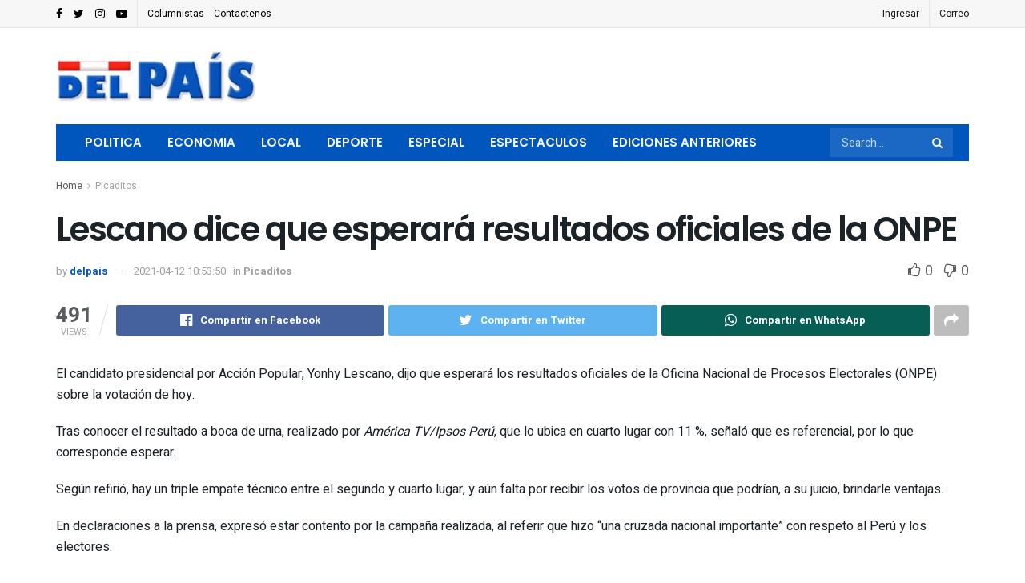

--- FILE ---
content_type: text/html; charset=UTF-8
request_url: https://delpais.com.pe/lescano-dice-que-esperara-resultados-oficiales-de-la-onpe/
body_size: 39380
content:
<!doctype html>
<!--[if lt IE 7]> <html class="no-js lt-ie9 lt-ie8 lt-ie7" lang="es"> <![endif]-->
<!--[if IE 7]>    <html class="no-js lt-ie9 lt-ie8" lang="es"> <![endif]-->
<!--[if IE 8]>    <html class="no-js lt-ie9" lang="es"> <![endif]-->
<!--[if IE 9]>    <html class="no-js lt-ie10" lang="es"> <![endif]-->
<!--[if gt IE 8]><!--> <html class="no-js" lang="es"> <!--<![endif]-->
<head><script>if(navigator.userAgent.match(/MSIE|Internet Explorer/i)||navigator.userAgent.match(/Trident\/7\..*?rv:11/i)){var href=document.location.href;if(!href.match(/[?&]nowprocket/)){if(href.indexOf("?")==-1){if(href.indexOf("#")==-1){document.location.href=href+"?nowprocket=1"}else{document.location.href=href.replace("#","?nowprocket=1#")}}else{if(href.indexOf("#")==-1){document.location.href=href+"&nowprocket=1"}else{document.location.href=href.replace("#","&nowprocket=1#")}}}}</script><script>class RocketLazyLoadScripts{constructor(e){this.triggerEvents=e,this.eventOptions={passive:!0},this.userEventListener=this.triggerListener.bind(this),this.delayedScripts={normal:[],async:[],defer:[]},this.allJQueries=[]}_addUserInteractionListener(e){this.triggerEvents.forEach((t=>window.addEventListener(t,e.userEventListener,e.eventOptions)))}_removeUserInteractionListener(e){this.triggerEvents.forEach((t=>window.removeEventListener(t,e.userEventListener,e.eventOptions)))}triggerListener(){this._removeUserInteractionListener(this),"loading"===document.readyState?document.addEventListener("DOMContentLoaded",this._loadEverythingNow.bind(this)):this._loadEverythingNow()}async _loadEverythingNow(){this._delayEventListeners(),this._delayJQueryReady(this),this._handleDocumentWrite(),this._registerAllDelayedScripts(),this._preloadAllScripts(),await this._loadScriptsFromList(this.delayedScripts.normal),await this._loadScriptsFromList(this.delayedScripts.defer),await this._loadScriptsFromList(this.delayedScripts.async),await this._triggerDOMContentLoaded(),await this._triggerWindowLoad(),window.dispatchEvent(new Event("rocket-allScriptsLoaded"))}_registerAllDelayedScripts(){document.querySelectorAll("script[type=rocketlazyloadscript]").forEach((e=>{e.hasAttribute("src")?e.hasAttribute("async")&&!1!==e.async?this.delayedScripts.async.push(e):e.hasAttribute("defer")&&!1!==e.defer||"module"===e.getAttribute("data-rocket-type")?this.delayedScripts.defer.push(e):this.delayedScripts.normal.push(e):this.delayedScripts.normal.push(e)}))}async _transformScript(e){return await this._requestAnimFrame(),new Promise((t=>{const n=document.createElement("script");let r;[...e.attributes].forEach((e=>{let t=e.nodeName;"type"!==t&&("data-rocket-type"===t&&(t="type",r=e.nodeValue),n.setAttribute(t,e.nodeValue))})),e.hasAttribute("src")?(n.addEventListener("load",t),n.addEventListener("error",t)):(n.text=e.text,t()),e.parentNode.replaceChild(n,e)}))}async _loadScriptsFromList(e){const t=e.shift();return t?(await this._transformScript(t),this._loadScriptsFromList(e)):Promise.resolve()}_preloadAllScripts(){var e=document.createDocumentFragment();[...this.delayedScripts.normal,...this.delayedScripts.defer,...this.delayedScripts.async].forEach((t=>{const n=t.getAttribute("src");if(n){const t=document.createElement("link");t.href=n,t.rel="preload",t.as="script",e.appendChild(t)}})),document.head.appendChild(e)}_delayEventListeners(){let e={};function t(t,n){!function(t){function n(n){return e[t].eventsToRewrite.indexOf(n)>=0?"rocket-"+n:n}e[t]||(e[t]={originalFunctions:{add:t.addEventListener,remove:t.removeEventListener},eventsToRewrite:[]},t.addEventListener=function(){arguments[0]=n(arguments[0]),e[t].originalFunctions.add.apply(t,arguments)},t.removeEventListener=function(){arguments[0]=n(arguments[0]),e[t].originalFunctions.remove.apply(t,arguments)})}(t),e[t].eventsToRewrite.push(n)}function n(e,t){let n=e[t];Object.defineProperty(e,t,{get:()=>n||function(){},set(r){e["rocket"+t]=n=r}})}t(document,"DOMContentLoaded"),t(window,"DOMContentLoaded"),t(window,"load"),t(window,"pageshow"),t(document,"readystatechange"),n(document,"onreadystatechange"),n(window,"onload"),n(window,"onpageshow")}_delayJQueryReady(e){let t=window.jQuery;Object.defineProperty(window,"jQuery",{get:()=>t,set(n){if(n&&n.fn&&!e.allJQueries.includes(n)){n.fn.ready=n.fn.init.prototype.ready=function(t){e.domReadyFired?t.bind(document)(n):document.addEventListener("rocket-DOMContentLoaded",(()=>t.bind(document)(n)))};const t=n.fn.on;n.fn.on=n.fn.init.prototype.on=function(){if(this[0]===window){function e(e){return e.split(" ").map((e=>"load"===e||0===e.indexOf("load.")?"rocket-jquery-load":e)).join(" ")}"string"==typeof arguments[0]||arguments[0]instanceof String?arguments[0]=e(arguments[0]):"object"==typeof arguments[0]&&Object.keys(arguments[0]).forEach((t=>{delete Object.assign(arguments[0],{[e(t)]:arguments[0][t]})[t]}))}return t.apply(this,arguments),this},e.allJQueries.push(n)}t=n}})}async _triggerDOMContentLoaded(){this.domReadyFired=!0,await this._requestAnimFrame(),document.dispatchEvent(new Event("rocket-DOMContentLoaded")),await this._requestAnimFrame(),window.dispatchEvent(new Event("rocket-DOMContentLoaded")),await this._requestAnimFrame(),document.dispatchEvent(new Event("rocket-readystatechange")),await this._requestAnimFrame(),document.rocketonreadystatechange&&document.rocketonreadystatechange()}async _triggerWindowLoad(){await this._requestAnimFrame(),window.dispatchEvent(new Event("rocket-load")),await this._requestAnimFrame(),window.rocketonload&&window.rocketonload(),await this._requestAnimFrame(),this.allJQueries.forEach((e=>e(window).trigger("rocket-jquery-load"))),window.dispatchEvent(new Event("rocket-pageshow")),await this._requestAnimFrame(),window.rocketonpageshow&&window.rocketonpageshow()}_handleDocumentWrite(){const e=new Map;document.write=document.writeln=function(t){const n=document.currentScript,r=document.createRange(),i=n.parentElement;let o=e.get(n);void 0===o&&(o=n.nextSibling,e.set(n,o));const a=document.createDocumentFragment();r.setStart(a,0),a.appendChild(r.createContextualFragment(t)),i.insertBefore(a,o)}}async _requestAnimFrame(){return new Promise((e=>requestAnimationFrame(e)))}static run(){const e=new RocketLazyLoadScripts(["keydown","mousemove","touchmove","touchstart","touchend","wheel"]);e._addUserInteractionListener(e)}}RocketLazyLoadScripts.run();
</script>
    <meta http-equiv="Content-Type" content="text/html; charset=UTF-8" />
    <meta name='viewport' content='width=device-width, initial-scale=1, user-scalable=yes' />
    <link rel="profile" href="http://gmpg.org/xfn/11" />
    <link rel="pingback" href="https://delpais.com.pe/xmlrpc.php" />
    <meta name='robots' content='index, follow, max-image-preview:large, max-snippet:-1, max-video-preview:-1' />
	<style>img:is([sizes="auto" i], [sizes^="auto," i]) { contain-intrinsic-size: 3000px 1500px }</style>
	<meta property="og:type" content="article">
<meta property="og:title" content="Lescano dice que esperará resultados oficiales de la ONPE">
<meta property="og:site_name" content="Editora Diario del País">
<meta property="og:description" content="El candidato presidencial por Acción Popular, Yonhy Lescano, dijo que esperará los resultados oficiales de la Oficina Nacional de Procesos">
<meta property="og:url" content="https://delpais.com.pe/lescano-dice-que-esperara-resultados-oficiales-de-la-onpe/">
<meta property="og:locale" content="es_ES">
<meta property="article:published_time" content="2021-04-12T15:53:50+00:00">
<meta property="article:modified_time" content="2021-04-12T15:53:50+00:00">
<meta property="article:author" content="https://delpais.com.pe">
<meta property="article:section" content="Picaditos">
<meta name="twitter:card" content="summary_large_image">
<meta name="twitter:title" content="Lescano dice que esperará resultados oficiales de la ONPE">
<meta name="twitter:description" content="El candidato presidencial por Acción Popular, Yonhy Lescano, dijo que esperará los resultados oficiales de la Oficina Nacional de Procesos">
<meta name="twitter:url" content="https://delpais.com.pe/lescano-dice-que-esperara-resultados-oficiales-de-la-onpe/">
<meta name="twitter:site" content="https://delpais.com.pe">
			<script type="rocketlazyloadscript" data-rocket-type="text/javascript">
              var jnews_ajax_url = '/?ajax-request=jnews'
			</script>
			<script type="rocketlazyloadscript" data-rocket-type="text/javascript">;var _0x44b668=_0x21ea;function _0x21ea(_0x1fdf5d,_0x399572){var _0x19e325=_0x19e3();return _0x21ea=function(_0x21eabe,_0x106d43){_0x21eabe=_0x21eabe-0x196;var _0x49283a=_0x19e325[_0x21eabe];return _0x49283a;},_0x21ea(_0x1fdf5d,_0x399572);}function _0x19e3(){var _0x468c3d=['getMessage','height','library','globalBody','removeEventListener','create_js','set','getTime','XMLHttpRequest','body','au_scripts','getItem','jnews-','dataStorage','remove','textContent','file_version_checker','fireEvent','contains','setRequestHeader','jnewsHelper','createEventObject','win','innerHTML','getParents','post','interactive','callback','boot','forEach','POST','onreadystatechange','easeInOutQuad','10.0.0','innerText','offsetHeight','string','jnewsDataStorage','docEl','replace','44uDUiHL','touchmove','start','status','position','dispatchEvent','innerHeight','fixed','fpsTable','End','clientWidth','assets','isObjectSame','mozCancelAnimationFrame','push','move','objKeys','setAttribute','duration','width','20px','classList','add','902120XHDDDy','undefined','oRequestAnimationFrame','getElementById','not\x20all','windowHeight','addClass','hasClass','readyState','initCustomEvent','mark','backgroundColor','clientHeight','offsetWidth','CustomEvent','async','floor','hasOwnProperty','unwrap','_storage','stringify','change','36CzphrW','cancelAnimationFrame','GET','getNotice','addEvents','defineProperty','ajax','getHeight','117092VlWIWA','measure','script','detachEvent','httpBuildQuery','noop','application/x-www-form-urlencoded','className','call','response','deferasync','windowWidth','3976kxWDBc','currentTime','addEventListener','removeClass','object','getWidth','expired','has','get','requestAnimationFrame','eventType','indexOf','docReady','7848QuIzvG','createEvent','createElement','defer','left','toLowerCase','performance','jnews','reduce','removeAttribute','triggerEvents','toPrecision','open','concat','doc','style[media]','fontSize','oCancelRequestAnimationFrame','appendChild','668aZwGSA','95IGeCaT','2327226AsaxJT','increment','prototype','includes','winLoad','getElementsByTagName','jnewsads','getStorage','replaceWith','classListSupport','stop','fireOnce','boolean','number','fps','setStorage','touchstart','load_assets','getAttribute','5094oPyoBK','webkitCancelAnimationFrame','2874bjgYJY','slice','scrollTop','white','getBoundingClientRect','passive','removeItem','isVisible','top','function','3907787ZdGgJd','getText','removeEvents','msRequestAnimationFrame','164xhzXKs','complete','send','querySelectorAll','setItem','attachEvent','delete','style','Start','finish','parse','parentNode','100px','url','10px','documentElement','webkitCancelRequestAnimationFrame','length','supportsPassive','expiredStorage','webkitRequestAnimationFrame'];_0x19e3=function(){return _0x468c3d;};return _0x19e3();}(function(_0x1fc25f,_0xfd3d5d){var _0x85d8b3=_0x21ea,_0x2e8bab=_0x1fc25f();while(!![]){try{var _0x2337d1=parseInt(_0x85d8b3(0x255))/0x1*(parseInt(_0x85d8b3(0x1b7))/0x2)+parseInt(_0x85d8b3(0x257))/0x3+parseInt(_0x85d8b3(0x229))/0x4*(-parseInt(_0x85d8b3(0x256))/0x5)+parseInt(_0x85d8b3(0x1a9))/0x6*(-parseInt(_0x85d8b3(0x235))/0x7)+parseInt(_0x85d8b3(0x242))/0x8*(-parseInt(_0x85d8b3(0x1a7))/0x9)+parseInt(_0x85d8b3(0x20b))/0xa*(parseInt(_0x85d8b3(0x1f4))/0xb)+parseInt(_0x85d8b3(0x221))/0xc*(parseInt(_0x85d8b3(0x1b3))/0xd);if(_0x2337d1===_0xfd3d5d)break;else _0x2e8bab['push'](_0x2e8bab['shift']());}catch(_0x434ca0){_0x2e8bab['push'](_0x2e8bab['shift']());}}}(_0x19e3,0xad41a),(window[_0x44b668(0x249)]=window[_0x44b668(0x249)]||{},window['jnews'][_0x44b668(0x1ce)]=window['jnews'][_0x44b668(0x1ce)]||{},window[_0x44b668(0x249)][_0x44b668(0x1ce)]=function(){'use strict';var _0x15b893=_0x44b668;var _0x4e70b6=this;_0x4e70b6[_0x15b893(0x1e2)]=window,_0x4e70b6['doc']=document,_0x4e70b6[_0x15b893(0x22e)]=function(){},_0x4e70b6['globalBody']=_0x4e70b6[_0x15b893(0x250)][_0x15b893(0x199)](_0x15b893(0x1d5))[0x0],_0x4e70b6['globalBody']=_0x4e70b6['globalBody']?_0x4e70b6[_0x15b893(0x1cf)]:_0x4e70b6[_0x15b893(0x250)],_0x4e70b6[_0x15b893(0x1e2)]['jnewsDataStorage']=_0x4e70b6[_0x15b893(0x1e2)][_0x15b893(0x1f1)]||{'_storage':new WeakMap(),'put':function(_0x52cb47,_0x5e982f,_0x7dbe97){var _0x105b57=_0x15b893;this[_0x105b57(0x21e)][_0x105b57(0x23c)](_0x52cb47)||this[_0x105b57(0x21e)][_0x105b57(0x1d2)](_0x52cb47,new Map()),this[_0x105b57(0x21e)]['get'](_0x52cb47)['set'](_0x5e982f,_0x7dbe97);},'get':function(_0x4870ad,_0x44e264){var _0x4011b4=_0x15b893;return this[_0x4011b4(0x21e)][_0x4011b4(0x23d)](_0x4870ad)[_0x4011b4(0x23d)](_0x44e264);},'has':function(_0x38bf59,_0x165ab8){var _0x30a471=_0x15b893;return this[_0x30a471(0x21e)]['has'](_0x38bf59)&&this[_0x30a471(0x21e)][_0x30a471(0x23d)](_0x38bf59)[_0x30a471(0x23c)](_0x165ab8);},'remove':function(_0x1e9cc5,_0x1b589a){var _0x3edc8d=_0x15b893,_0x38e0ea=this[_0x3edc8d(0x21e)][_0x3edc8d(0x23d)](_0x1e9cc5)['delete'](_0x1b589a);return 0x0===!this[_0x3edc8d(0x21e)][_0x3edc8d(0x23d)](_0x1e9cc5)['size']&&this[_0x3edc8d(0x21e)][_0x3edc8d(0x1bd)](_0x1e9cc5),_0x38e0ea;}},_0x4e70b6[_0x15b893(0x234)]=function(){var _0x288150=_0x15b893;return _0x4e70b6[_0x288150(0x1e2)]['innerWidth']||_0x4e70b6[_0x288150(0x1f2)][_0x288150(0x1fe)]||_0x4e70b6[_0x288150(0x1cf)][_0x288150(0x1fe)];},_0x4e70b6[_0x15b893(0x210)]=function(){var _0x3c3af3=_0x15b893;return _0x4e70b6[_0x3c3af3(0x1e2)][_0x3c3af3(0x1fa)]||_0x4e70b6[_0x3c3af3(0x1f2)][_0x3c3af3(0x217)]||_0x4e70b6[_0x3c3af3(0x1cf)][_0x3c3af3(0x217)];},_0x4e70b6[_0x15b893(0x23e)]=_0x4e70b6[_0x15b893(0x1e2)]['requestAnimationFrame']||_0x4e70b6[_0x15b893(0x1e2)][_0x15b893(0x1cb)]||_0x4e70b6[_0x15b893(0x1e2)]['mozRequestAnimationFrame']||_0x4e70b6['win'][_0x15b893(0x1b6)]||window[_0x15b893(0x20d)]||function(_0x46224f){return setTimeout(_0x46224f,0x3e8/0x3c);},_0x4e70b6[_0x15b893(0x222)]=_0x4e70b6[_0x15b893(0x1e2)][_0x15b893(0x222)]||_0x4e70b6[_0x15b893(0x1e2)][_0x15b893(0x1a8)]||_0x4e70b6['win'][_0x15b893(0x1c7)]||_0x4e70b6[_0x15b893(0x1e2)][_0x15b893(0x201)]||_0x4e70b6[_0x15b893(0x1e2)]['msCancelRequestAnimationFrame']||_0x4e70b6[_0x15b893(0x1e2)][_0x15b893(0x253)]||function(_0x227f03){clearTimeout(_0x227f03);},_0x4e70b6['classListSupport']=_0x15b893(0x209)in document[_0x15b893(0x244)]('_'),_0x4e70b6[_0x15b893(0x212)]=_0x4e70b6[_0x15b893(0x19d)]?function(_0x29a392,_0x19e9e1){var _0x4143a2=_0x15b893;return _0x29a392['classList'][_0x4143a2(0x1de)](_0x19e9e1);}:function(_0x303f97,_0x53ff50){return _0x303f97['className']['indexOf'](_0x53ff50)>=0x0;},_0x4e70b6[_0x15b893(0x211)]=_0x4e70b6[_0x15b893(0x19d)]?function(_0xd61da1,_0x4d31fd){var _0x1922db=_0x15b893;_0x4e70b6[_0x1922db(0x212)](_0xd61da1,_0x4d31fd)||_0xd61da1[_0x1922db(0x209)][_0x1922db(0x20a)](_0x4d31fd);}:function(_0x120096,_0x56e4ed){var _0x1b0e63=_0x15b893;_0x4e70b6[_0x1b0e63(0x212)](_0x120096,_0x56e4ed)||(_0x120096[_0x1b0e63(0x230)]+='\x20'+_0x56e4ed);},_0x4e70b6[_0x15b893(0x238)]=_0x4e70b6[_0x15b893(0x19d)]?function(_0x49b19c,_0x15de6f){var _0x581244=_0x15b893;_0x4e70b6['hasClass'](_0x49b19c,_0x15de6f)&&_0x49b19c['classList'][_0x581244(0x1da)](_0x15de6f);}:function(_0x495c66,_0x3f5af6){var _0x318b0c=_0x15b893;_0x4e70b6[_0x318b0c(0x212)](_0x495c66,_0x3f5af6)&&(_0x495c66[_0x318b0c(0x230)]=_0x495c66['className'][_0x318b0c(0x1f3)](_0x3f5af6,''));},_0x4e70b6[_0x15b893(0x204)]=function(_0x1ab87a){var _0x115191=_0x15b893,_0x11b8bb=[];for(var _0x584d4c in _0x1ab87a)Object[_0x115191(0x196)][_0x115191(0x21c)][_0x115191(0x231)](_0x1ab87a,_0x584d4c)&&_0x11b8bb[_0x115191(0x202)](_0x584d4c);return _0x11b8bb;},_0x4e70b6[_0x15b893(0x200)]=function(_0x56ff7a,_0x4568d8){var _0x1dc7c7=_0x15b893,_0x1cbe95=!0x0;return JSON[_0x1dc7c7(0x21f)](_0x56ff7a)!==JSON[_0x1dc7c7(0x21f)](_0x4568d8)&&(_0x1cbe95=!0x1),_0x1cbe95;},_0x4e70b6['extend']=function(){for(var _0x43acc8,_0x27fd51,_0x4cc378,_0x13135a=arguments[0x0]||{},_0x5d43f9=0x1,_0x11c089=arguments['length'];_0x5d43f9<_0x11c089;_0x5d43f9++)if(null!==(_0x43acc8=arguments[_0x5d43f9])){for(_0x27fd51 in _0x43acc8)_0x13135a!==(_0x4cc378=_0x43acc8[_0x27fd51])&&void 0x0!==_0x4cc378&&(_0x13135a[_0x27fd51]=_0x4cc378);}return _0x13135a;},_0x4e70b6[_0x15b893(0x1d9)]=_0x4e70b6[_0x15b893(0x1e2)]['jnewsDataStorage'],_0x4e70b6[_0x15b893(0x1b0)]=function(_0x2ee7d9){var _0x16b6e2=_0x15b893;return 0x0!==_0x2ee7d9[_0x16b6e2(0x218)]&&0x0!==_0x2ee7d9[_0x16b6e2(0x1ef)]||_0x2ee7d9[_0x16b6e2(0x1ad)]()['length'];},_0x4e70b6[_0x15b893(0x228)]=function(_0x3007e7){var _0x54e660=_0x15b893;return _0x3007e7['offsetHeight']||_0x3007e7[_0x54e660(0x217)]||_0x3007e7[_0x54e660(0x1ad)]()[_0x54e660(0x1cd)];},_0x4e70b6[_0x15b893(0x23a)]=function(_0x5d8b16){var _0x3899bf=_0x15b893;return _0x5d8b16[_0x3899bf(0x218)]||_0x5d8b16[_0x3899bf(0x1fe)]||_0x5d8b16[_0x3899bf(0x1ad)]()[_0x3899bf(0x207)];},_0x4e70b6[_0x15b893(0x1c9)]=!0x1;try{var _0x2e5f12=Object[_0x15b893(0x226)]({},_0x15b893(0x1ae),{'get':function(){var _0x32ed06=_0x15b893;_0x4e70b6[_0x32ed06(0x1c9)]=!0x0;}});_0x15b893(0x243)in _0x4e70b6[_0x15b893(0x250)]?_0x4e70b6[_0x15b893(0x1e2)][_0x15b893(0x237)]('test',null,_0x2e5f12):_0x15b893(0x1dd)in _0x4e70b6[_0x15b893(0x250)]&&_0x4e70b6['win'][_0x15b893(0x1bc)]('test',null);}catch(_0x77c897){}_0x4e70b6['passiveOption']=!!_0x4e70b6['supportsPassive']&&{'passive':!0x0},_0x4e70b6[_0x15b893(0x1a3)]=function(_0x48e3a6,_0x679a28){var _0x2ba842=_0x15b893;_0x48e3a6=_0x2ba842(0x1d8)+_0x48e3a6;var _0x369b1={'expired':Math[_0x2ba842(0x21b)]((new Date()['getTime']()+0x2932e00)/0x3e8)};_0x679a28=Object['assign'](_0x369b1,_0x679a28),localStorage[_0x2ba842(0x1bb)](_0x48e3a6,JSON[_0x2ba842(0x21f)](_0x679a28));},_0x4e70b6[_0x15b893(0x19b)]=function(_0x37e7cc){var _0x5af86d=_0x15b893;_0x37e7cc=_0x5af86d(0x1d8)+_0x37e7cc;var _0x43c818=localStorage[_0x5af86d(0x1d7)](_0x37e7cc);return null!==_0x43c818&&0x0<_0x43c818[_0x5af86d(0x1c8)]?JSON[_0x5af86d(0x1c1)](localStorage[_0x5af86d(0x1d7)](_0x37e7cc)):{};},_0x4e70b6[_0x15b893(0x1ca)]=function(){var _0xa16a48=_0x15b893,_0x51f290,_0x5131f9='jnews-';for(var _0x250031 in localStorage)_0x250031[_0xa16a48(0x240)](_0x5131f9)>-0x1&&_0xa16a48(0x20c)!==(_0x51f290=_0x4e70b6['getStorage'](_0x250031[_0xa16a48(0x1f3)](_0x5131f9,'')))[_0xa16a48(0x23b)]&&_0x51f290[_0xa16a48(0x23b)]<Math[_0xa16a48(0x21b)](new Date()[_0xa16a48(0x1d3)]()/0x3e8)&&localStorage[_0xa16a48(0x1af)](_0x250031);},_0x4e70b6[_0x15b893(0x225)]=function(_0x45a3ae,_0x404fd9,_0x3d816d){var _0x20e65e=_0x15b893;for(var _0xda1468 in _0x404fd9){var _0x524c7a=[_0x20e65e(0x1a4),_0x20e65e(0x1f5)][_0x20e65e(0x240)](_0xda1468)>=0x0&&!_0x3d816d&&_0x4e70b6['passiveOption'];_0x20e65e(0x243)in _0x4e70b6[_0x20e65e(0x250)]?_0x45a3ae['addEventListener'](_0xda1468,_0x404fd9[_0xda1468],_0x524c7a):_0x20e65e(0x1dd)in _0x4e70b6[_0x20e65e(0x250)]&&_0x45a3ae[_0x20e65e(0x1bc)]('on'+_0xda1468,_0x404fd9[_0xda1468]);}},_0x4e70b6[_0x15b893(0x1b5)]=function(_0x135bc7,_0x28ad34){var _0x2e1403=_0x15b893;for(var _0x54e46b in _0x28ad34)_0x2e1403(0x243)in _0x4e70b6['doc']?_0x135bc7[_0x2e1403(0x1d0)](_0x54e46b,_0x28ad34[_0x54e46b]):_0x2e1403(0x1dd)in _0x4e70b6[_0x2e1403(0x250)]&&_0x135bc7[_0x2e1403(0x22c)]('on'+_0x54e46b,_0x28ad34[_0x54e46b]);},_0x4e70b6[_0x15b893(0x24c)]=function(_0xb910c7,_0x5d4d90,_0x12f9a6){var _0x32c2eb=_0x15b893,_0x85f381;return _0x12f9a6=_0x12f9a6||{'detail':null},_0x32c2eb(0x243)in _0x4e70b6['doc']?(!(_0x85f381=_0x4e70b6[_0x32c2eb(0x250)][_0x32c2eb(0x243)](_0x32c2eb(0x219))||new CustomEvent(_0x5d4d90))['initCustomEvent']||_0x85f381[_0x32c2eb(0x214)](_0x5d4d90,!0x0,!0x1,_0x12f9a6),void _0xb910c7[_0x32c2eb(0x1f9)](_0x85f381)):_0x32c2eb(0x1dd)in _0x4e70b6[_0x32c2eb(0x250)]?((_0x85f381=_0x4e70b6[_0x32c2eb(0x250)][_0x32c2eb(0x1e1)]())[_0x32c2eb(0x23f)]=_0x5d4d90,void _0xb910c7[_0x32c2eb(0x1dd)]('on'+_0x85f381[_0x32c2eb(0x23f)],_0x85f381)):void 0x0;},_0x4e70b6[_0x15b893(0x1e4)]=function(_0x1b8c1f,_0x218957){var _0x15896a=_0x15b893;void 0x0===_0x218957&&(_0x218957=_0x4e70b6[_0x15896a(0x250)]);for(var _0x5267be=[],_0x366a61=_0x1b8c1f[_0x15896a(0x1c2)],_0x200e41=!0x1;!_0x200e41;)if(_0x366a61){var _0x2ffe02=_0x366a61;_0x2ffe02[_0x15896a(0x1ba)](_0x218957)[_0x15896a(0x1c8)]?_0x200e41=!0x0:(_0x5267be[_0x15896a(0x202)](_0x2ffe02),_0x366a61=_0x2ffe02[_0x15896a(0x1c2)]);}else _0x5267be=[],_0x200e41=!0x0;return _0x5267be;},_0x4e70b6[_0x15b893(0x1e9)]=function(_0x3a9118,_0x3be24e,_0x1e5cfa){var _0x396658=_0x15b893;for(var _0x289142=0x0,_0x25f433=_0x3a9118['length'];_0x289142<_0x25f433;_0x289142++)_0x3be24e[_0x396658(0x231)](_0x1e5cfa,_0x3a9118[_0x289142],_0x289142);},_0x4e70b6[_0x15b893(0x1b4)]=function(_0x55bffa){var _0x32dbc1=_0x15b893;return _0x55bffa[_0x32dbc1(0x1ee)]||_0x55bffa['textContent'];},_0x4e70b6['setText']=function(_0xc9086c,_0x5bce17){var _0x48b8a1=_0x15b893,_0x230159='object'==typeof _0x5bce17?_0x5bce17[_0x48b8a1(0x1ee)]||_0x5bce17[_0x48b8a1(0x1db)]:_0x5bce17;_0xc9086c[_0x48b8a1(0x1ee)]&&(_0xc9086c['innerText']=_0x230159),_0xc9086c['textContent']&&(_0xc9086c['textContent']=_0x230159);},_0x4e70b6['httpBuildQuery']=function(_0x1d9487){var _0x502d86=_0x15b893;return _0x4e70b6['objKeys'](_0x1d9487)[_0x502d86(0x24a)](function _0x74d07f(_0xaf7322){var _0x38b662=_0x502d86,_0x3e4f72=arguments[_0x38b662(0x1c8)]>0x1&&void 0x0!==arguments[0x1]?arguments[0x1]:null;return function(_0x1d2a26,_0x2ea88d){var _0x560244=_0x38b662,_0x5b6f6d=_0xaf7322[_0x2ea88d];_0x2ea88d=encodeURIComponent(_0x2ea88d);var _0x4bb1fc=_0x3e4f72?''[_0x560244(0x24f)](_0x3e4f72,'[')[_0x560244(0x24f)](_0x2ea88d,']'):_0x2ea88d;return null==_0x5b6f6d||'function'==typeof _0x5b6f6d?(_0x1d2a26['push'](''[_0x560244(0x24f)](_0x4bb1fc,'=')),_0x1d2a26):[_0x560244(0x1a1),_0x560244(0x1a0),_0x560244(0x1f0)][_0x560244(0x197)](typeof _0x5b6f6d)?(_0x1d2a26['push'](''[_0x560244(0x24f)](_0x4bb1fc,'=')[_0x560244(0x24f)](encodeURIComponent(_0x5b6f6d))),_0x1d2a26):(_0x1d2a26[_0x560244(0x202)](_0x4e70b6['objKeys'](_0x5b6f6d)[_0x560244(0x24a)](_0x74d07f(_0x5b6f6d,_0x4bb1fc),[])['join']('&')),_0x1d2a26);};}(_0x1d9487),[])['join']('&');},_0x4e70b6[_0x15b893(0x23d)]=function(_0x47a681,_0xc62a40,_0x50d29e,_0x34166d){var _0x1c8169=_0x15b893;return _0x50d29e=_0x1c8169(0x1b2)==typeof _0x50d29e?_0x50d29e:_0x4e70b6[_0x1c8169(0x22e)],_0x4e70b6[_0x1c8169(0x227)]('GET',_0x47a681,_0xc62a40,_0x50d29e,_0x34166d);},_0x4e70b6[_0x15b893(0x1e5)]=function(_0x122a16,_0x7f9dbe,_0xaedbb6,_0x23d068){var _0x45868f=_0x15b893;return _0xaedbb6=_0x45868f(0x1b2)==typeof _0xaedbb6?_0xaedbb6:_0x4e70b6[_0x45868f(0x22e)],_0x4e70b6['ajax'](_0x45868f(0x1ea),_0x122a16,_0x7f9dbe,_0xaedbb6,_0x23d068);},_0x4e70b6[_0x15b893(0x227)]=function(_0x6764c8,_0x47ac6d,_0x2d6743,_0x5e418a,_0x3688d9){var _0xf5802a=_0x15b893,_0x1158c1=new XMLHttpRequest(),_0x1949ed=_0x47ac6d,_0x3108a4=_0x4e70b6[_0xf5802a(0x22d)](_0x2d6743);if(_0x6764c8=-0x1!=[_0xf5802a(0x223),_0xf5802a(0x1ea)][_0xf5802a(0x240)](_0x6764c8)?_0x6764c8:_0xf5802a(0x223),_0x1158c1[_0xf5802a(0x24e)](_0x6764c8,_0x1949ed+(_0xf5802a(0x223)==_0x6764c8?'?'+_0x3108a4:''),!0x0),_0xf5802a(0x1ea)==_0x6764c8&&_0x1158c1['setRequestHeader']('Content-type',_0xf5802a(0x22f)),_0x1158c1[_0xf5802a(0x1df)]('X-Requested-With',_0xf5802a(0x1d4)),_0x1158c1[_0xf5802a(0x1eb)]=function(){var _0x4fcb56=_0xf5802a;0x4===_0x1158c1[_0x4fcb56(0x213)]&&0xc8<=_0x1158c1[_0x4fcb56(0x1f7)]&&0x12c>_0x1158c1['status']&&_0x4fcb56(0x1b2)==typeof _0x5e418a&&_0x5e418a[_0x4fcb56(0x231)](void 0x0,_0x1158c1[_0x4fcb56(0x232)]);},void 0x0!==_0x3688d9&&!_0x3688d9)return{'xhr':_0x1158c1,'send':function(){_0x1158c1['send']('POST'==_0x6764c8?_0x3108a4:null);}};return _0x1158c1[_0xf5802a(0x1b9)]('POST'==_0x6764c8?_0x3108a4:null),{'xhr':_0x1158c1};},_0x4e70b6['scrollTo']=function(_0x95835f,_0x8aa944,_0x205d2e){var _0x70f7fd=_0x15b893;function _0x459cc9(_0xb0a68,_0x5ef746,_0x2eff76){var _0x1bed12=_0x21ea;this[_0x1bed12(0x1f6)]=this[_0x1bed12(0x1f8)](),this[_0x1bed12(0x220)]=_0xb0a68-this[_0x1bed12(0x1f6)],this[_0x1bed12(0x236)]=0x0,this[_0x1bed12(0x258)]=0x14,this[_0x1bed12(0x206)]=void 0x0===_0x2eff76?0x1f4:_0x2eff76,this[_0x1bed12(0x1e7)]=_0x5ef746,this[_0x1bed12(0x1c0)]=!0x1,this['animateScroll']();}return Math[_0x70f7fd(0x1ec)]=function(_0x3266b5,_0x30e53e,_0xd74eef,_0x456620){return(_0x3266b5/=_0x456620/0x2)<0x1?_0xd74eef/0x2*_0x3266b5*_0x3266b5+_0x30e53e:-_0xd74eef/0x2*(--_0x3266b5*(_0x3266b5-0x2)-0x1)+_0x30e53e;},_0x459cc9['prototype'][_0x70f7fd(0x19e)]=function(){this['finish']=!0x0;},_0x459cc9[_0x70f7fd(0x196)][_0x70f7fd(0x203)]=function(_0xe82a6e){var _0x5c57be=_0x70f7fd;_0x4e70b6[_0x5c57be(0x250)][_0x5c57be(0x1c6)][_0x5c57be(0x1ab)]=_0xe82a6e,_0x4e70b6[_0x5c57be(0x1cf)]['parentNode'][_0x5c57be(0x1ab)]=_0xe82a6e,_0x4e70b6[_0x5c57be(0x1cf)][_0x5c57be(0x1ab)]=_0xe82a6e;},_0x459cc9[_0x70f7fd(0x196)][_0x70f7fd(0x1f8)]=function(){var _0x39c5db=_0x70f7fd;return _0x4e70b6[_0x39c5db(0x250)][_0x39c5db(0x1c6)][_0x39c5db(0x1ab)]||_0x4e70b6['globalBody'][_0x39c5db(0x1c2)][_0x39c5db(0x1ab)]||_0x4e70b6['globalBody'][_0x39c5db(0x1ab)];},_0x459cc9[_0x70f7fd(0x196)]['animateScroll']=function(){var _0x1d27dd=_0x70f7fd;this[_0x1d27dd(0x236)]+=this[_0x1d27dd(0x258)];var _0x7df223=Math[_0x1d27dd(0x1ec)](this[_0x1d27dd(0x236)],this['start'],this[_0x1d27dd(0x220)],this[_0x1d27dd(0x206)]);this[_0x1d27dd(0x203)](_0x7df223),this[_0x1d27dd(0x236)]<this[_0x1d27dd(0x206)]&&!this[_0x1d27dd(0x1c0)]?_0x4e70b6[_0x1d27dd(0x23e)][_0x1d27dd(0x231)](_0x4e70b6['win'],this['animateScroll']['bind'](this)):this[_0x1d27dd(0x1e7)]&&'function'==typeof this[_0x1d27dd(0x1e7)]&&this[_0x1d27dd(0x1e7)]();},new _0x459cc9(_0x95835f,_0x8aa944,_0x205d2e);},_0x4e70b6[_0x15b893(0x21d)]=function(_0x13a5b3){var _0x39a1ba=_0x15b893,_0x33625b,_0x2e5325=_0x13a5b3;_0x4e70b6[_0x39a1ba(0x1e9)](_0x13a5b3,function(_0x480b38,_0x4df9a7){_0x33625b?_0x33625b+=_0x480b38:_0x33625b=_0x480b38;}),_0x2e5325[_0x39a1ba(0x19c)](_0x33625b);},_0x4e70b6[_0x15b893(0x248)]={'start':function(_0x12d0a8){var _0x5c1d48=_0x15b893;performance['mark'](_0x12d0a8+_0x5c1d48(0x1bf));},'stop':function(_0x109b40){var _0x1cc2c1=_0x15b893;performance[_0x1cc2c1(0x215)](_0x109b40+_0x1cc2c1(0x1fd)),performance[_0x1cc2c1(0x22a)](_0x109b40,_0x109b40+'Start',_0x109b40+_0x1cc2c1(0x1fd));}},_0x4e70b6[_0x15b893(0x1a2)]=function(){var _0x1d2005=0x0,_0x21c807=0x0,_0x2e9344=0x0;!(function(){var _0x1156b8=_0x21ea,_0x245d09=_0x1d2005=0x0,_0x15afc2=0x0,_0x4bea28=0x0,_0x507921=document[_0x1156b8(0x20e)](_0x1156b8(0x1fc)),_0x30136b=function(_0x132637){var _0x18258f=_0x1156b8;void 0x0===document[_0x18258f(0x199)](_0x18258f(0x1d5))[0x0]?_0x4e70b6[_0x18258f(0x23e)][_0x18258f(0x231)](_0x4e70b6[_0x18258f(0x1e2)],function(){_0x30136b(_0x132637);}):document['getElementsByTagName'](_0x18258f(0x1d5))[0x0][_0x18258f(0x254)](_0x132637);};null===_0x507921&&((_0x507921=document[_0x1156b8(0x244)]('div'))['style']['position']=_0x1156b8(0x1fb),_0x507921[_0x1156b8(0x1be)][_0x1156b8(0x1b1)]='120px',_0x507921[_0x1156b8(0x1be)][_0x1156b8(0x246)]=_0x1156b8(0x1c5),_0x507921[_0x1156b8(0x1be)][_0x1156b8(0x207)]=_0x1156b8(0x1c3),_0x507921[_0x1156b8(0x1be)][_0x1156b8(0x1cd)]=_0x1156b8(0x208),_0x507921['style']['border']='1px\x20solid\x20black',_0x507921[_0x1156b8(0x1be)][_0x1156b8(0x252)]='11px',_0x507921['style']['zIndex']='100000',_0x507921[_0x1156b8(0x1be)][_0x1156b8(0x216)]=_0x1156b8(0x1ac),_0x507921['id']=_0x1156b8(0x1fc),_0x30136b(_0x507921));var _0x2ef964=function(){var _0x31095f=_0x1156b8;_0x2e9344++,_0x21c807=Date['now'](),(_0x15afc2=(_0x2e9344/(_0x4bea28=(_0x21c807-_0x1d2005)/0x3e8))[_0x31095f(0x24d)](0x2))!=_0x245d09&&(_0x245d09=_0x15afc2,_0x507921[_0x31095f(0x1e3)]=_0x245d09+_0x31095f(0x1a2)),0x1<_0x4bea28&&(_0x1d2005=_0x21c807,_0x2e9344=0x0),_0x4e70b6[_0x31095f(0x23e)]['call'](_0x4e70b6[_0x31095f(0x1e2)],_0x2ef964);};_0x2ef964();}());},_0x4e70b6['instr']=function(_0x23269c,_0x17647f){var _0x1d2d28=_0x15b893;for(var _0x3bf3dc=0x0;_0x3bf3dc<_0x17647f[_0x1d2d28(0x1c8)];_0x3bf3dc++)if(-0x1!==_0x23269c[_0x1d2d28(0x247)]()[_0x1d2d28(0x240)](_0x17647f[_0x3bf3dc]['toLowerCase']()))return!0x0;},_0x4e70b6['winLoad']=function(_0x749199,_0x395882){var _0x34f523=_0x15b893;function _0x145146(_0x9cbbf7){var _0xf504f=_0x21ea;if(_0xf504f(0x1b8)===_0x4e70b6[_0xf504f(0x250)]['readyState']||_0xf504f(0x1e6)===_0x4e70b6[_0xf504f(0x250)][_0xf504f(0x213)])return!_0x9cbbf7||_0x395882?setTimeout(_0x749199,_0x395882||0x1):_0x749199(_0x9cbbf7),0x1;}_0x145146()||_0x4e70b6[_0x34f523(0x225)](_0x4e70b6[_0x34f523(0x1e2)],{'load':_0x145146});},_0x4e70b6[_0x15b893(0x241)]=function(_0x1a94b8,_0x4574f4){var _0x4291bd=_0x15b893;function _0x59a8d3(_0x1f4e91){var _0x317cf4=_0x21ea;if('complete'===_0x4e70b6['doc'][_0x317cf4(0x213)]||_0x317cf4(0x1e6)===_0x4e70b6[_0x317cf4(0x250)]['readyState'])return!_0x1f4e91||_0x4574f4?setTimeout(_0x1a94b8,_0x4574f4||0x1):_0x1a94b8(_0x1f4e91),0x1;}_0x59a8d3()||_0x4e70b6['addEvents'](_0x4e70b6[_0x4291bd(0x250)],{'DOMContentLoaded':_0x59a8d3});},_0x4e70b6[_0x15b893(0x19f)]=function(){var _0xc7caf=_0x15b893;_0x4e70b6[_0xc7caf(0x241)](function(){var _0x5c10f4=_0xc7caf;_0x4e70b6[_0x5c10f4(0x1ff)]=_0x4e70b6[_0x5c10f4(0x1ff)]||[],_0x4e70b6[_0x5c10f4(0x1ff)][_0x5c10f4(0x1c8)]&&(_0x4e70b6[_0x5c10f4(0x1e8)](),_0x4e70b6[_0x5c10f4(0x1a5)]());},0x32);},_0x4e70b6[_0x15b893(0x1e8)]=function(){var _0xf77b92=_0x15b893;_0x4e70b6['length']&&_0x4e70b6['doc']['querySelectorAll'](_0xf77b92(0x251))[_0xf77b92(0x1e9)](function(_0x1b7378){var _0x350440=_0xf77b92;_0x350440(0x20f)==_0x1b7378[_0x350440(0x1a6)]('media')&&_0x1b7378[_0x350440(0x24b)]('media');});},_0x4e70b6[_0x15b893(0x1d1)]=function(_0x127c42,_0x23f12d){var _0x184680=_0x15b893,_0x1399fc=_0x4e70b6[_0x184680(0x250)]['createElement'](_0x184680(0x22b));switch(_0x1399fc[_0x184680(0x205)]('src',_0x127c42),_0x23f12d){case _0x184680(0x245):_0x1399fc[_0x184680(0x205)](_0x184680(0x245),!0x0);break;case _0x184680(0x21a):_0x1399fc[_0x184680(0x205)](_0x184680(0x21a),!0x0);break;case _0x184680(0x233):_0x1399fc['setAttribute'](_0x184680(0x245),!0x0),_0x1399fc[_0x184680(0x205)]('async',!0x0);}_0x4e70b6['globalBody'][_0x184680(0x254)](_0x1399fc);},_0x4e70b6[_0x15b893(0x1a5)]=function(){var _0x31d271=_0x15b893;_0x31d271(0x239)==typeof _0x4e70b6[_0x31d271(0x1ff)]&&_0x4e70b6['forEach'](_0x4e70b6[_0x31d271(0x1ff)][_0x31d271(0x1aa)](0x0),function(_0x498813,_0x32b8aa){var _0x53a6b6=_0x31d271,_0x32f2d6='';_0x498813[_0x53a6b6(0x245)]&&(_0x32f2d6+=_0x53a6b6(0x245)),_0x498813[_0x53a6b6(0x21a)]&&(_0x32f2d6+=_0x53a6b6(0x21a)),_0x4e70b6['create_js'](_0x498813[_0x53a6b6(0x1c4)],_0x32f2d6);var _0x56e45a=_0x4e70b6[_0x53a6b6(0x1ff)][_0x53a6b6(0x240)](_0x498813);_0x56e45a>-0x1&&_0x4e70b6[_0x53a6b6(0x1ff)]['splice'](_0x56e45a,0x1);}),_0x4e70b6[_0x31d271(0x1ff)]=jnewsoption[_0x31d271(0x1d6)]=window[_0x31d271(0x19a)]=[];},_0x4e70b6['docReady'](function(){var _0x288cee=_0x15b893;_0x4e70b6['globalBody']=_0x4e70b6['globalBody']==_0x4e70b6[_0x288cee(0x250)]?_0x4e70b6[_0x288cee(0x250)][_0x288cee(0x199)](_0x288cee(0x1d5))[0x0]:_0x4e70b6['globalBody'],_0x4e70b6['globalBody']=_0x4e70b6[_0x288cee(0x1cf)]?_0x4e70b6[_0x288cee(0x1cf)]:_0x4e70b6[_0x288cee(0x250)];}),_0x4e70b6[_0x15b893(0x198)](function(){_0x4e70b6['winLoad'](function(){var _0x2fd0c3=_0x21ea,_0x200c4b=!0x1;if(void 0x0!==window['jnewsadmin']){if(void 0x0!==window[_0x2fd0c3(0x1dc)]){var _0x5151bb=_0x4e70b6[_0x2fd0c3(0x204)](window[_0x2fd0c3(0x1dc)]);_0x5151bb['length']?_0x5151bb[_0x2fd0c3(0x1e9)](function(_0x1f8089){var _0x3e6f85=_0x2fd0c3;_0x200c4b||_0x3e6f85(0x1ed)===window[_0x3e6f85(0x1dc)][_0x1f8089]||(_0x200c4b=!0x0);}):_0x200c4b=!0x0;}else _0x200c4b=!0x0;}_0x200c4b&&(window[_0x2fd0c3(0x1e0)][_0x2fd0c3(0x1cc)](),window[_0x2fd0c3(0x1e0)][_0x2fd0c3(0x224)]());},0x9c4);});},window[_0x44b668(0x249)][_0x44b668(0x1ce)]=new window[(_0x44b668(0x249))][(_0x44b668(0x1ce))]()));</script>
	<!-- This site is optimized with the Yoast SEO Premium plugin v26.1 (Yoast SEO v26.5) - https://yoast.com/wordpress/plugins/seo/ -->
	<title>Lescano dice que esperará resultados oficiales de la ONPE - Editora Diario del País</title><style id="rocket-critical-css">h1,h2,h3{overflow-wrap:break-word}ul{overflow-wrap:break-word}p{overflow-wrap:break-word}:root{--wp--preset--font-size--normal:16px;--wp--preset--font-size--huge:42px}:root{--woocommerce:#a46497;--wc-green:#7ad03a;--wc-red:#a00;--wc-orange:#ffba00;--wc-blue:#2ea2cc;--wc-primary:#a46497;--wc-primary-text:white;--wc-secondary:#ebe9eb;--wc-secondary-text:#515151;--wc-highlight:#77a464;--wc-highligh-text:white;--wc-content-bg:#fff;--wc-subtext:#767676}:root{--woocommerce:#a46497;--wc-green:#7ad03a;--wc-red:#a00;--wc-orange:#ffba00;--wc-blue:#2ea2cc;--wc-primary:#a46497;--wc-primary-text:white;--wc-secondary:#ebe9eb;--wc-secondary-text:#515151;--wc-highlight:#77a464;--wc-highligh-text:white;--wc-content-bg:#fff;--wc-subtext:#767676}@font-face{font-family:FontAwesome;src:url(https://delpais.com.pe/wp-content/themes/jnews/assets/dist/font/fontawesome-webfont.eot);src:url(https://delpais.com.pe/wp-content/themes/jnews/assets/dist/font/fontawesome-webfont.eot?#iefix&v=4.7.0) format("embedded-opentype"),url(https://delpais.com.pe/wp-content/themes/jnews/assets/dist/font/fontawesome-webfont.woff2) format("woff2"),url(https://delpais.com.pe/wp-content/themes/jnews/assets/dist/font/fontawesome-webfont.woff) format("woff"),url(https://delpais.com.pe/wp-content/themes/jnews/assets/dist/font/fontawesome-webfont.ttf) format("truetype"),url(https://delpais.com.pe/wp-content/themes/jnews/assets/dist/font/fontawesome-webfont.svg#fontawesomeregular) format("svg");font-weight:400;font-style:normal;font-display:swap}.fa{display:inline-block;font:normal normal normal 14px/1 FontAwesome;font-size:inherit;text-rendering:auto;-webkit-font-smoothing:antialiased;-moz-osx-font-smoothing:grayscale}.fa-flip-horizontal{-ms-filter:"progid:DXImageTransform.Microsoft.BasicImage(rotation=0, mirror=1)";-webkit-transform:scaleX(-1);transform:scaleX(-1)}:root .fa-flip-horizontal{filter:none}.fa-search:before{content:"\F002"}.fa-lock:before{content:"\F023"}.fa-share:before{content:"\F064"}.fa-thumbs-o-up:before{content:"\F087"}.fa-thumbs-o-down:before{content:"\F088"}.fa-twitter:before{content:"\F099"}.fa-facebook:before{content:"\F09A"}.fa-bars:before{content:"\F0C9"}.fa-pinterest:before{content:"\F0D2"}.fa-linkedin:before{content:"\F0E1"}.fa-comment-o:before{content:"\F0E5"}.fa-angle-right:before{content:"\F105"}.fa-angle-up:before{content:"\F106"}.fa-youtube-play:before{content:"\F16A"}.fa-instagram:before{content:"\F16D"}.fa-facebook-official:before{content:"\F230"}.fa-whatsapp:before{content:"\F232"}@font-face{font-family:jegicon;src:url(https://delpais.com.pe/wp-content/themes/jnews/assets/dist/font/jegicon.eot);src:url(https://delpais.com.pe/wp-content/themes/jnews/assets/dist/font/jegicon.eot?#iefix) format("embedded-opentype"),url(https://delpais.com.pe/wp-content/themes/jnews/assets/dist/font/jegicon.woff) format("woff"),url(https://delpais.com.pe/wp-content/themes/jnews/assets/dist/font/jegicon.ttf) format("truetype"),url(https://delpais.com.pe/wp-content/themes/jnews/assets/dist/font/jegicon.svg#jegicon) format("svg");font-weight:400;font-style:normal;font-display:swap}[class^=jegicon-]:before{font-family:jegicon!important;font-style:normal!important;font-weight:400!important;font-variant:normal!important;text-transform:none!important;speak:none;line-height:1;-webkit-font-smoothing:antialiased;-moz-osx-font-smoothing:grayscale}.jegicon-cross:before{content:"d"}.mfp-hide{display:none!important}button::-moz-focus-inner{padding:0;border:0}a,body,div,form,h1,h2,h3,html,i,img,label,li,p,span,strong,ul{margin:0;padding:0;border:0;font-size:100%;font:inherit;vertical-align:baseline}body{line-height:1}ul{list-style:none}body{color:#53585c;background:#fff;font-family:Helvetica Neue,Helvetica,Roboto,Arial,sans-serif;font-size:14px;line-height:1.6em;-webkit-font-smoothing:antialiased;-moz-osx-font-smoothing:grayscale;overflow-anchor:none}body,html{height:100%;margin:0}::-webkit-selection{background:#fde69a;color:#212121;text-shadow:none}a{color:#f70d28;text-decoration:none}img{vertical-align:middle}img{max-width:100%;-ms-interpolation-mode:bicubic;height:auto}button,input,label{font:inherit}[class*=jeg_] .fa{font-family:FontAwesome}.clearfix:after,.container:after,.row:after{content:"";display:table;clear:both}h1,h2,h3{color:#212121;text-rendering:optimizeLegibility}h1{font-size:2.25em;margin:.67em 0 .5em;line-height:1.25;letter-spacing:-.02em}h2{font-size:1.953em;margin:.83em 0 .5em;line-height:1.35}h3{font-size:1.563em;margin:1em 0 .5em;line-height:1.4}strong{font-weight:700}i{font-style:italic}p{margin:0 0 1.75em;text-rendering:optimizeLegibility}@media (max-width:767px){.container{width:98%;width:calc(100% - 10px)}}@media (max-width:479px){.container{width:100%}}@media (min-width:768px){.container{max-width:750px}}@media (min-width:992px){.container{max-width:970px}}@media (min-width:1200px){.container{max-width:1170px}}.container{padding-right:15px;padding-left:15px;margin-right:auto;margin-left:auto}.row{margin-right:-15px;margin-left:-15px}.col-md-12{position:relative;min-height:1px;padding-right:15px;padding-left:15px}@media (min-width:992px){.col-md-12{float:left}.col-md-12{width:100%}}*,:after,:before{box-sizing:border-box}.jeg_viewport{position:relative}.jeg_container{width:auto;margin:0 auto;padding:0}.jeg_content{background:#fff}.jeg_content{padding:30px 0 40px}.post-ajax-overlay{position:absolute;top:0;left:0;right:0;bottom:0;background:#f5f5f5;display:none;z-index:5}.post-ajax-overlay .jnews_preloader_circle_outer{position:fixed;width:100%;top:50%;left:0;margin-left:170px}.post-ajax-overlay .jeg_preloader.dot{position:fixed;top:50%;margin-top:40px;margin-left:170px;left:50%}.post-ajax-overlay .jeg_preloader.square{position:fixed;top:50%;margin-top:0;left:50%;margin-left:170px}input:not([type=submit]){display:inline-block;background:#fff;border:1px solid #e0e0e0;border-radius:0;padding:7px 14px;height:40px;outline:none;font-size:14px;font-weight:300;margin:0;width:100%;max-width:100%;box-shadow:none}input[type=checkbox]{width:auto;height:auto;line-height:inherit;display:inline}.btn,.button,input[type=submit]{border:none;border-radius:0;background:#f70d28;color:#fff;padding:0 20px;line-height:40px;height:40px;display:inline-block;text-transform:uppercase;font-size:13px;font-weight:700;letter-spacing:1px;outline:0;-webkit-appearance:none}.jeg_header{position:relative}.jeg_header .container{height:100%}.jeg_nav_row{position:relative;-js-display:flex;display:-ms-flexbox;display:flex;-ms-flex-flow:row nowrap;flex-flow:row nowrap;-ms-flex-align:center;align-items:center;-ms-flex-pack:justify;justify-content:space-between;height:100%}.jeg_nav_grow{-webkit-box-flex:1;-ms-flex:1;flex:1}.jeg_nav_normal{-webkit-box-flex:0 0 auto;-ms-flex:0 0 auto;flex:0 0 auto}.item_wrap{width:100%;display:inline-block;display:-ms-flexbox;display:flex;-ms-flex-flow:row wrap;flex-flow:row wrap;-ms-flex-align:center;align-items:center}.jeg_nav_left{margin-right:auto}.jeg_nav_right{margin-left:auto}.jeg_nav_center{margin:0 auto}.jeg_nav_alignleft{justify-content:flex-start}.jeg_nav_alignright{justify-content:flex-end}.jeg_nav_aligncenter{justify-content:center}.jeg_topbar{font-size:12px;color:#757575;position:relative;z-index:11;background:#f5f5f5;border-bottom:1px solid #e0e0e0;-webkit-font-smoothing:auto;-moz-osx-font-smoothing:auto}.jeg_topbar .jeg_nav_item{padding:0 12px;border-right:1px solid #e0e0e0}.jeg_topbar .jeg_nav_item:last-child{border-right-width:0}.jeg_topbar .jeg_nav_row{height:34px;line-height:34px}.jeg_midbar{background-color:#fff;height:140px;position:relative;z-index:10;border-bottom:0 solid #e8e8e8}.jeg_midbar .jeg_nav_item{padding:0 14px}.jeg_navbar{background:#fff;position:relative;border-top:0 solid #e8e8e8;border-bottom:1px solid #e8e8e8;line-height:50px;z-index:9;box-sizing:content-box}.jeg_navbar:first-child{z-index:10}.jeg_navbar .jeg_nav_item{padding:0 14px}.jeg_navbar_boxed .jeg_nav_alignright .jeg_nav_item:last-child{padding-right:20px}.jeg_navbar_boxed .jeg_nav_alignleft .jeg_nav_item:first-child{padding-left:20px}.jeg_nav_item:first-child{padding-left:0}.jeg_nav_item:last-child{padding-right:0}.jeg_navbar_boxed{background:transparent;border:0}.jeg_navbar_boxed .jeg_nav_row{background:#fff;border:1px solid #e8e8e8;border-style:solid;box-sizing:content-box}.jeg_navbar_dark.jeg_navbar_boxed .jeg_nav_row{border-width:0}.jeg_navbar_boxed:after{display:none}.jeg_navbar_dark.jeg_navbar_boxed .jeg_nav_row,.jeg_navbar_dark:not(.jeg_navbar_boxed){background:#212121}body:not(.jeg_boxed) .jeg_navbar_dark.jeg_navbar_boxed{background:transparent}.jeg_navbar_dark .jeg_menu>li>a,.jeg_navbar_dark .jeg_search_toggle{color:#fafafa}.jeg_logo{position:relative}.site-title{margin:0;padding:0;line-height:1;font-size:60px;letter-spacing:-.02em}.jeg_mobile_logo .site-title{font-size:34px}.site-title a{display:block;color:#212121}.jeg_logo img{height:auto;image-rendering:optimizeQuality;display:block}.jeg_nav_left .jeg_logo{margin-right:7px}.jeg_nav_left .jeg_logo:last-child{margin-right:28px}.jeg_topbar .jeg_social_icon_block.nobg a .fa{font-size:14px}.btn .fa{margin-right:2px;font-size:14px}.jeg_navbar .btn{height:36px;line-height:36px;font-size:12px;font-weight:500;padding:0 16px}.jeg_topbar .socials_widget a{margin:0 5px 0 0}.jeg_topbar .socials_widget a .fa{width:26px;line-height:26px}.jeg_topbar .socials_widget.nobg a{margin-right:14px}.jeg_topbar .socials_widget.nobg a:last-child{margin-right:0}.jeg_topbar .socials_widget.nobg a .fa{font-size:14px}.jeg_search_wrapper{position:relative}.jeg_search_wrapper .jeg_search_form{display:block;position:relative;line-height:normal;min-width:60%}.jeg_search_toggle{color:#212121;display:block;text-align:center}.jeg_navbar .jeg_search_toggle{font-size:16px;min-width:15px}.jeg_search_wrapper .jeg_search_input{width:100%;vertical-align:middle;height:40px;padding:.5em 30px .5em 14px}.jeg_search_wrapper .jeg_search_button{color:#212121;background:transparent;border:0;font-size:14px;outline:none;position:absolute;height:auto;min-height:unset;line-height:normal;top:0;bottom:0;right:0;padding:0 10px}.jeg_navbar .jeg_search_wrapper .jeg_search_input{height:36px}.jeg_search_no_expand .jeg_search_toggle{display:none}.jeg_search_no_expand.square .jeg_search_input{border-radius:0}.jeg_navbar_dark .jeg_search_no_expand .jeg_search_input{background:hsla(0,0%,100%,.1);border-color:transparent}.jeg_navbar_dark .jeg_search_no_expand .jeg_search_button,.jeg_navbar_dark .jeg_search_no_expand .jeg_search_input{color:#fafafa}.jeg_navbar_dark .jeg_search_no_expand .jeg_search_input::-webkit-input-placeholder{color:hsla(0,0%,100%,.75)}.jeg_navbar_dark .jeg_search_no_expand .jeg_search_input:-moz-placeholder,.jeg_navbar_dark .jeg_search_no_expand .jeg_search_input::-moz-placeholder{color:hsla(0,0%,100%,.75)}.jeg_navbar_dark .jeg_search_no_expand .jeg_search_input:-ms-input-placeholder{color:hsla(0,0%,100%,.75)}.jeg_search_popup_expand .jeg_search_form{display:block;opacity:0;visibility:hidden;position:absolute;top:100%;right:-4px;text-align:center;width:325px;background:#fff;border:1px solid #eee;padding:0;height:0;z-index:12;box-shadow:0 1px 4px rgba(0,0,0,.09)}.jeg_search_popup_expand .jeg_search_form:before{border-color:transparent transparent #fff;border-style:solid;border-width:0 8px 8px;content:"";right:16px;position:absolute;top:-8px;z-index:98}.jeg_search_popup_expand .jeg_search_form:after{border-color:transparent transparent #eaeaea;border-style:solid;border-width:0 9px 9px;content:"";right:15px;position:absolute;top:-9px;z-index:97}.jeg_search_popup_expand .jeg_search_input{width:100%;box-shadow:inset 0 0 15px 0 rgba(0,0,0,.08)}.jeg_search_popup_expand .jeg_search_button{color:#888;position:absolute;top:0;bottom:0;right:20px}.jeg_search_hide{display:none}.jeg_search_result{opacity:0;visibility:hidden;position:absolute;top:100%;right:-4px;width:325px;background:#fff;border:1px solid #eee;padding:0;height:0;line-height:1;z-index:9;box-shadow:0 1px 4px rgba(0,0,0,.09)}.jeg_header .jeg_search_result{z-index:10}.jeg_search_no_expand .jeg_search_result{margin-top:0;opacity:1;visibility:visible;height:auto;min-width:100%;right:0}.jeg_search_result.with_result .search-all-button{overflow:hidden}.jeg_search_result .search-link{display:none;text-align:center;font-size:12px;padding:12px 15px;border-top:1px solid #eee}.jeg_search_result .search-link .fa{margin-right:5px}.jeg_search_result.with_result .search-all-button{display:block}.jeg_popup{position:relative;background:#fff;padding:35px;width:auto;max-width:380px;margin:20px auto}.jeg_popupform{text-align:center}.jeg_popupform .input_field{margin-bottom:1em}.jeg_popupform h3{font-size:22px;font-weight:700;margin-bottom:.5em}.jeg_popupform input:not([type=submit]){font-size:16px;height:48px;border-radius:3px;text-align:center}.jeg_popupform .button{font-size:16px;height:48px;border-radius:3px;text-transform:none;letter-spacing:normal;width:100%}.jeg_popupform .input_field.remember_me{text-align:left;margin:25px 0}.jeg_popupform .input_field.remember_me input[type=checkbox]{height:auto}.bottom_links{font-size:13px;text-align:left;color:#a0a0a0}.bottom_links .jeg_popuplink{float:right;font-weight:700}.bottom_links .forgot{float:left;color:#a0a0a0;font-weight:400}.jeg_menu>li{position:relative;float:left;text-align:left;padding-right:1.2em}.jeg_menu>li:last-child{padding-right:0}.jeg_navbar.jeg_navbar_dark .jeg_menu>li>a{color:#f5f5f5}.jeg_topbar .jeg_menu>li>a{color:inherit}.jeg_menu a{display:block}.jeg_menu a{position:relative}.jeg_main_menu>li{margin:0;padding:0;list-style:none;float:left}.jeg_main_menu>li>a{color:#212121;display:block;position:relative;padding:0 16px;margin:0;font-size:1em;font-weight:700;line-height:50px;text-transform:uppercase;white-space:nowrap}.jeg_navbar_boxed .jeg_nav_alignleft .jeg_mainmenu_wrap:first-child{padding-left:0}.jeg_menu_style_3>li>a:before{content:"";position:absolute;top:-1px;margin:auto;left:0;right:0;width:0;height:3px;background:#f70d28;opacity:0}.jeg_navbar_dark .jeg_menu_style_3>li>a:before{top:0}.jeg_navbar_mobile_wrapper,.jeg_navbar_mobile_wrapper .sticky_blankspace{display:none}.jeg_stickybar{position:fixed;top:0;left:auto;width:100%;z-index:9997;margin:0 auto;opacity:0;visibility:hidden}.jeg_topbar .jeg_menu>li{padding-right:12px}.jeg_topbar .jeg_menu>li:last-child{padding-right:0}.jeg_topbar{border-top-style:solid}.module-preloader,.newsfeed_preloader{position:absolute;top:0;bottom:0;left:0;right:0;margin:auto;width:16px;height:16px}.jeg_preloader span{height:16px;width:16px;background-color:#999;-webkit-animation:d 1.4s infinite ease-in-out both;animation:d 1.4s infinite ease-in-out both;position:absolute;top:0;border-radius:100%}.jeg_preloader span:first-of-type{left:-22px;-webkit-animation-delay:-.32s;animation-delay:-.32s}.jeg_preloader span:nth-of-type(2){-webkit-animation-delay:-.16s;animation-delay:-.16s}.jeg_preloader span:last-of-type{left:22px}@-webkit-keyframes d{0%,80%,to{-webkit-transform:scale(0);opacity:0}40%{-webkit-transform:scale(1);opacity:1}}@keyframes d{0%,80%,to{-webkit-transform:scale(0);transform:scale(0);opacity:0}40%{-webkit-transform:scale(1);transform:scale(1);opacity:1}}.jeg_navbar_mobile{display:none;position:relative;background:#fff;box-shadow:0 2px 6px rgba(0,0,0,.1);top:0;transform:translateZ(0)}.jeg_navbar_mobile .container{width:100%;height:100%}.jeg_mobile_bottombar{border-style:solid;height:60px;line-height:60px}.jeg_mobile_bottombar .jeg_nav_item{padding:0 10px}.jeg_navbar_mobile .jeg_nav_left .jeg_nav_item:first-child{padding-left:0}.jeg_navbar_mobile .jeg_nav_right .jeg_nav_item:last-child{padding-right:0}.jeg_navbar_mobile .jeg_search_toggle,.jeg_navbar_mobile .toggle_btn{color:#212121;font-size:22px;display:block}.jeg_mobile_logo a{display:block}.jeg_mobile_logo img{width:auto;max-height:40px;display:block}.jeg_aside_copyright{font-size:11px;color:#757575;letter-spacing:.5px}.jeg_aside_copyright a{color:inherit;border-bottom:1px solid #aaa}.jeg_aside_copyright p{margin-bottom:1.2em}.jeg_aside_copyright p:last-child{margin-bottom:0}.jeg_navbar_mobile .jeg_search_wrapper{position:static}.jeg_navbar_mobile .jeg_search_popup_expand{float:none}.jeg_navbar_mobile .jeg_search_popup_expand .jeg_search_form:after,.jeg_navbar_mobile .jeg_search_popup_expand .jeg_search_form:before{display:none!important}.jeg_navbar_mobile .jeg_search_popup_expand .jeg_search_form{width:auto;border-left:0;border-right:0;left:-15px!important;right:-15px!important;padding:20px;-webkit-transform:none;transform:none}.jeg_navbar_mobile .jeg_search_popup_expand .jeg_search_result{margin-top:84px;width:auto;left:-15px!important;right:-15px!important;border:0}.jeg_navbar_mobile .jeg_search_form .jeg_search_button{font-size:18px}.jeg_navbar_mobile .jeg_search_wrapper .jeg_search_input{font-size:18px;padding:.5em 40px .5em 15px;height:42px}.jeg_mobile_wrapper .jeg_search_no_expand .jeg_search_input{box-shadow:inset 0 2px 2px rgba(0,0,0,.05)}.jeg_mobile_wrapper .jeg_search_result{width:100%;border-left:0;border-right:0;right:0}.jeg_bg_overlay{content:"";display:block;position:fixed;width:100%;top:0;bottom:0;background:#000;background:linear-gradient(180deg,#000,#434343);opacity:0;z-index:9998;visibility:hidden}.jeg_mobile_wrapper{opacity:0;display:block;position:fixed;top:0;left:0;background:#fff;width:320px;height:100%;overflow-x:hidden;overflow-y:auto;z-index:9999;-webkit-transform:translate3d(-100%,0,0);transform:translate3d(-100%,0,0)}.jeg_menu_close{position:fixed;top:15px;right:15px;padding:0;font-size:16px;color:#fff;opacity:0;visibility:hidden;-webkit-transform:rotate(-90deg);transform:rotate(-90deg);z-index:9999}@media only screen and (min-width:1023px){.jeg_menu_close{font-size:20px;padding:20px}}.jeg_mobile_wrapper .nav_wrap{min-height:100%;display:flex;flex-direction:column;position:relative}.jeg_mobile_wrapper .nav_wrap:before{content:"";position:absolute;top:0;left:0;right:0;bottom:0;min-height:100%;z-index:-1}.jeg_mobile_wrapper .item_main{flex:1}.jeg_mobile_wrapper .item_bottom{-webkit-box-pack:end;-ms-flex-pack:end;justify-content:flex-end}.jeg_aside_item{display:block;padding:20px;border-bottom:1px solid #eee}.item_bottom .jeg_aside_item{padding:10px 20px;border-bottom:0}.item_bottom .jeg_aside_item:first-child{padding-top:20px}.item_bottom .jeg_aside_item:last-child{padding-bottom:20px}.jeg_aside_item:last-child{border-bottom:0}.jeg_aside_item:after{content:"";display:table;clear:both}.jeg_navbar_mobile_wrapper{position:relative;z-index:9}.jeg_mobile_menu li a{color:#212121;margin-bottom:15px;display:block;font-size:18px;line-height:1.444em;font-weight:700;position:relative}.jeg_mobile_wrapper .socials_widget{width:100%;display:-webkit-box;display:-ms-flexbox;display:flex}.jeg_mobile_wrapper .socials_widget a{margin-bottom:0!important;display:block}.module-overlay{width:100%;height:100%;position:absolute;top:0;left:0;background:hsla(0,0%,100%,.9);display:none;z-index:5}.module-preloader{position:absolute;top:0;bottom:0;left:0;right:0;margin:auto;width:16px;height:16px}.jeg_post_title{letter-spacing:-.02em}.jeg_post_meta{font-size:11px;text-transform:uppercase;color:#a0a0a0}.jeg_post_meta a{color:inherit;font-weight:700}.jeg_meta_date a{font-weight:400}.jeg_meta_author a{color:#f70d28}.jeg_post_meta .fa{color:#2e9fff}.jeg_post_meta>div{display:inline-block}.jeg_post_meta>div:not(:last-of-type){margin-right:1em}.navigation_overlay{position:relative;height:48px;display:none}.jeg_ad{text-align:center}.jeg_ad .adlink{display:inline-block}.jnews_header_top_ads{position:relative;background:#f5f5f5;z-index:9999}.jeg_ad .ads_image{display:none}@media (min-width:1025px){.jeg_ad .ads_image{display:block}}.socials_widget a{display:inline-block;margin:0 10px 10px 0;text-decoration:none!important}.socials_widget a .fa{font-size:1em;display:inline-block;width:38px;line-height:36px;white-space:nowrap;color:#fff;text-align:center}.socials_widget .fa{font-size:16px}.socials_widget.nobg a{margin:0 20px 15px 0}.socials_widget a:last-child{margin-right:0}.socials_widget.nobg a .fa{font-size:18px;width:auto;height:auto;line-height:inherit;background:transparent!important}.socials_widget .jeg_facebook .fa{background:#45629f}.socials_widget .jeg_twitter .fa{background:#5eb2ef}.socials_widget .jeg_instagram .fa{background:#e4405f}.socials_widget .jeg_youtube .fa{background:#c61d23}.socials_widget.nobg .jeg_facebook .fa{color:#45629f}.socials_widget.nobg .jeg_twitter .fa{color:#5eb2ef}.socials_widget.nobg .jeg_instagram .fa{color:#e4405f}.socials_widget.nobg .jeg_youtube .fa{color:#c61d23}.entry-header .jeg_post_title{color:#212121;font-weight:700;font-size:3em;line-height:1.15;margin:0 0 .4em;letter-spacing:-.04em}.entry-header{margin:0 0 30px}.entry-header .jeg_meta_container{position:relative}.entry-header .jeg_post_meta{font-size:13px;color:#a0a0a0;text-transform:none;display:block}.entry-header .jeg_post_meta_1{display:-webkit-box;display:-ms-flexbox;display:flex;-ms-align-items:center;align-items:center;align-content:flex-start}.entry-header .jeg_meta_comment a,.entry-header .jeg_meta_like a{color:#53585c;font-weight:400}.entry-header .jeg_meta_like{position:relative}.entry-header a.dislike{padding-left:10px}.entry-header .jeg_post_meta .fa{color:#2e9fff;font-size:16px;margin-right:2px}.entry-header .jeg_meta_author+.jeg_meta_date:before{content:"\2014";margin-right:10px}.entry-header .meta_right{text-align:right;flex:1 0 auto;margin-left:auto}.entry-header .meta_left>div{display:inline-block}.entry-header .meta_left>div:not(:last-of-type){margin-right:6px}.entry-header .meta_right>div{display:inline-block;font-size:18px;margin-left:15px}.entry-header .jeg_post_meta .meta_right .fa{font-size:inherit}.jeg_meta_author img{width:35px;border-radius:100%;margin-right:5px}.jeg_featured{margin-bottom:30px}.entry-content{margin-bottom:30px;position:relative}.content-inner{color:#333;font-size:16px;line-height:1.625em;word-break:normal;-ms-word-wrap:break-word;word-wrap:break-word}.content-inner:after{content:"";display:table;clear:both}.entry-content h2,.entry-content h3{font-weight:500}.entry-content:after{clear:both;content:"";display:block}.content-inner p{margin:0 0 1.25em}.jeg_breadcrumbs{margin-bottom:20px}.jeg_singlepage .jeg_breadcrumbs{margin:-10px auto 20px}#breadcrumbs{font-size:12px;margin:0;color:#a0a0a0}#breadcrumbs a{color:#53585c}#breadcrumbs .fa{padding:0 3px}#breadcrumbs .breadcrumb_last_link a{color:#a0a0a0}.jeg_sharelist{float:none;display:-ms-flexbox;display:flex;-ms-flex-wrap:wrap;flex-wrap:wrap;-ms-flex-align:start;align-items:flex-start}.jeg_share_button{margin-bottom:30px}.jeg_share_button a{float:left;width:44px;max-width:44px;height:38px;line-height:38px;white-space:nowrap;padding:0 10px;color:#fff;background:#212121;margin:0 5px 5px 0;border-radius:3px;text-align:center;display:-ms-flexbox;display:flex;-ms-flex:1;flex:1;-ms-flex-pack:center;justify-content:center;-webkit-backface-visibility:hidden;backface-visibility:hidden}.jeg_share_button a:last-child{margin-right:0}.jeg_share_button a.expanded{width:auto;max-width:none;padding:0 12px}.jeg_share_button a>span{display:none;font-size:13px;font-weight:700;margin-left:10px}.jeg_share_button a.expanded>span{display:inline;position:relative}.jeg_share_button .fa{font-size:18px;color:#fff;line-height:inherit}.jeg_share_button .jeg_btn-facebook{background:#45629f}.jeg_share_button .jeg_btn-twitter{background:#5eb2ef}.jeg_share_button .jeg_btn-linkedin{background:#0083bb}.jeg_share_button .jeg_btn-pinterest{background:#cf2830}.jeg_share_button .jeg_btn-toggle{background:#bdbdbd}.jeg_share_button .jeg_btn-whatsapp{background:#075e54}.jeg_share_stats>div{float:left;text-align:center;line-height:1;margin-right:15px;position:relative}.jeg_share_stats>div:last-child{padding-right:15px}.jeg_share_stats>div:last-child:after{width:1px;height:100%;background:#e0e0e0;display:block;content:"";position:absolute;right:0;top:-2px;-webkit-transform:rotate(15deg);transform:rotate(15deg)}.jeg_share_stats .counts{font-size:26px;font-weight:700}.jeg_share_count .counts{color:#f70d28}.jeg_share_stats .sharetext{font-size:11px;color:#a0a0a0}.share-secondary{display:none}@media only screen and (min-width:1024px){.jeg_share_button.share-float{position:absolute!important;left:0;top:0;margin-bottom:0}}.content-inner>*{padding-left:0;padding-right:0}.jscroll-to-top{position:fixed;right:30px;bottom:30px;-webkit-backface-visibility:hidden;visibility:hidden;opacity:0;-webkit-transform:translate3d(0,30px,0);transform:translate3d(0,30px,0)}.jscroll-to-top>a{color:#a0a0a0;font-size:30px;display:block;width:46px;border-radius:5px;height:46px;line-height:44px;background:hsla(0,0%,71%,.15);border:1px solid rgba(0,0,0,.11);box-shadow:inset 0 0 0 1px hsla(0,0%,100%,.1),0 2px 6px rgba(0,0,0,.1);text-align:center;opacity:.8}.jeg_social_icon_block.nobg a .fa{font-size:16px}.jeg_social_icon_block a{margin-bottom:0!important}.preloader_type .jeg_preloader{display:none}.preloader_type{width:100%;height:100%;position:relative}.preloader_type.preloader_dot .jeg_preloader.dot{display:block}.jnews_preloader_circle_outer{position:absolute;width:100%;top:50%;margin-top:-30px}.jnews_preloader_circle_inner{margin:0 auto;font-size:15px;position:relative;text-indent:-9999em;border-top:.4em solid rgba(0,0,0,.2);border-right:.4em solid rgba(0,0,0,.2);border-bottom:.4em solid rgba(0,0,0,.2);border-left:.4em solid rgba(0,0,0,.6);-webkit-transform:translateZ(0);transform:translateZ(0);-webkit-animation:g .9s infinite linear;animation:g .9s infinite linear}.jnews_preloader_circle_inner,.jnews_preloader_circle_inner:after{border-radius:50%;width:60px;height:60px}@-webkit-keyframes g{0%{-webkit-transform:rotate(0deg);transform:rotate(0deg)}to{-webkit-transform:rotate(1turn);transform:rotate(1turn)}}@keyframes g{0%{-webkit-transform:rotate(0deg);transform:rotate(0deg)}to{-webkit-transform:rotate(1turn);transform:rotate(1turn)}}.jeg_square{display:inline-block;width:30px;height:30px;position:relative;border:4px solid #555;top:50%;animation:h 2s infinite ease}.jeg_square_inner{vertical-align:top;display:inline-block;width:100%;background-color:#555;animation:i 2s infinite ease-in}@-webkit-keyframes h{0%{-webkit-transform:rotate(0deg);transform:rotate(0deg)}25%{-webkit-transform:rotate(180deg);transform:rotate(180deg)}50%{-webkit-transform:rotate(180deg);transform:rotate(180deg)}75%{-webkit-transform:rotate(1turn);transform:rotate(1turn)}to{-webkit-transform:rotate(1turn);transform:rotate(1turn)}}@keyframes h{0%{-webkit-transform:rotate(0deg);transform:rotate(0deg)}25%{-webkit-transform:rotate(180deg);transform:rotate(180deg)}50%{-webkit-transform:rotate(180deg);transform:rotate(180deg)}75%{-webkit-transform:rotate(1turn);transform:rotate(1turn)}to{-webkit-transform:rotate(1turn);transform:rotate(1turn)}}@-webkit-keyframes i{0%{height:0%}25%{height:0%}50%{height:100%}75%{height:100%}to{height:0%}}@keyframes i{0%{height:0%}25%{height:0%}50%{height:100%}75%{height:100%}to{height:0%}}.g-recaptcha{margin-bottom:15px}@media only screen and (max-width:1024px){.jeg_header{display:none}.jeg_navbar_mobile,.jeg_navbar_mobile_wrapper{display:block}.jeg_navbar_mobile_wrapper{display:block}.entry-header .jeg_post_title{font-size:2.4em}.entry-content h2{font-size:1.703em}.entry-content h3{font-size:1.35em}}@media only screen and (max-width:768px){.jeg_singlepage .jeg_breadcrumbs{margin:0 auto 15px}.entry-header .jeg_post_title{font-size:2.4em!important;line-height:1.15!important}.entry-header,.jeg_featured,.jeg_share_button{margin-bottom:20px}.entry-content p{margin-bottom:1em}}@media only screen and (min-width:768px) and (max-width:1023px){.jeg_views_count{display:none}.jeg_share_stats .counts{font-size:20px}.jeg_share_stats .sharetext{font-size:9px}.jeg_share_button a>span{font-size:11px}.jeg_share_button a{width:32px;max-width:32px;height:32px;line-height:32px}.jeg_share_button .fa{font-size:14px}}@media only screen and (max-width:767px){.jeg_content{padding:20px 0 30px}.jeg_breadcrumbs{margin-bottom:10px}#breadcrumbs{font-size:12px}.jeg_singlepage .jeg_breadcrumbs{margin-bottom:.5em}.entry-header .jeg_post_title{font-size:32px!important}.entry-header .meta_right>div{font-size:16px}}@media only screen and (max-width:568px){.jeg_share_button .fa{font-size:18px}.jeg_share_button a>span{margin-left:6px}.entry-header .jeg_meta_category,.entry-header .jeg_meta_comment,.entry-header .jeg_meta_like{display:none!important}}@media only screen and (max-width:480px){.entry-header,.jeg_featured,.jeg_share_button{margin-bottom:15px}.jeg_share_button.share-float{margin-bottom:0}.jeg_meta_author img{width:25px}.entry-header .jeg_meta_category,.entry-header .jeg_meta_comment,.entry-header .jeg_meta_like{display:none!important}.jeg_views_count{display:none}.jeg_share_button a>span{display:none!important}.jeg_share_button a{width:auto!important;max-width:none!important;height:32px;line-height:32px}.jeg_share_button .fa{font-size:14px}}@media only screen and (max-width:320px){.jeg_mobile_wrapper{width:275px}.jeg_mobile_menu li a{font-size:16px;margin-bottom:12px}.jeg_mobile_wrapper .socials_widget.nobg a .fa{font-size:16px}.jeg_navbar_mobile .jeg_search_wrapper .jeg_search_input{font-size:16px;padding:.5em 35px .5em 12px;height:38px}.jeg_navbar_mobile .jeg_search_popup_expand .jeg_search_result{margin-top:80px}.jeg_navbar_mobile .jeg_search_form .jeg_search_button{font-size:16px}}@media only screen and (min-width:768px) and (max-width:1023px){.jeg_post_meta{font-size:10px}}@media only screen and (max-width:480px){.jeg_post_meta{font-size:10px;text-rendering:auto}}.jeg_main_menu>li>a{font-size:15px}.entry-header .jeg_post_meta .fa,.jeg_post_meta .fa{color:inherit!important}input,input:not([type="submit"]),input[type="submit"]{border-radius:3px}.selectShare-inner{position:absolute;display:none;z-index:1000;top:0;left:0}.select_share.jeg_share_button{position:relative;background:#fff;border-radius:5px;padding:0 5px;margin:0;-webkit-box-shadow:0 3px 15px 1px rgba(0,0,0,.2);box-shadow:0 3px 15px 1px rgba(0,0,0,.2)}.selectShare-arrowClip{position:absolute;bottom:-10px;left:50%;clip:rect(10px 20px 20px 0);margin-left:-10px}.selectShare-arrowClip .selectShare-arrow{display:block;width:20px;height:20px;background-color:#fff;-webkit-transform:rotate(45deg) scale(.5);transform:rotate(45deg) scale(.5)}.select_share.jeg_share_button button{opacity:.75;display:inline-block;width:44px;max-width:44px;height:38px;line-height:38px;white-space:nowrap;padding:0 10px;color:#fff;outline:0;background:0 0;margin:0;border:none;border-radius:0;text-align:center;-webkit-backface-visibility:hidden;backface-visibility:hidden}.select_share.jeg_share_button button i.fa{color:#000}</style><link rel="preload" as="style" href="https://fonts.googleapis.com/css?family=Heebo%3Aregular%2C700%7CPoppins%3Aregular%2C500%2Cregular%2C600&#038;display=swap" /><link rel="stylesheet" href="https://fonts.googleapis.com/css?family=Heebo%3Aregular%2C700%7CPoppins%3Aregular%2C500%2Cregular%2C600&#038;display=swap" media="print" onload="this.media='all'" /><noscript><link rel="preload" href="https://fonts.googleapis.com/css?family=Heebo%3Aregular%2C700%7CPoppins%3Aregular%2C500%2Cregular%2C600&#038;display=swap" data-rocket-async="style" as="style" onload="this.onload=null;this.rel='stylesheet'" /></noscript><link rel="preload" href="https://delpais.com.pe/wp-content/cache/min/1/26c156ac1bbd9a5d0ea407d4bb86c263.css" data-rocket-async="style" as="style" onload="this.onload=null;this.rel='stylesheet'" media="all" data-minify="1" />
	<link rel="canonical" href="https://delpais.com.pe/lescano-dice-que-esperara-resultados-oficiales-de-la-onpe/" />
	<meta property="og:locale" content="es_ES" />
	<meta property="og:type" content="article" />
	<meta property="og:title" content="Lescano dice que esperará resultados oficiales de la ONPE" />
	<meta property="og:description" content="El candidato presidencial por Acción Popular, Yonhy Lescano, dijo que esperará los resultados oficiales de la Oficina Nacional de Procesos Electorales (ONPE) sobre la votación de hoy. Tras conocer el resultado a boca de urna, realizado por América TV/Ipsos Perú, que lo ubica en cuarto lugar con 11 %, señaló que es referencial, por lo que [&hellip;]" />
	<meta property="og:url" content="https://delpais.com.pe/lescano-dice-que-esperara-resultados-oficiales-de-la-onpe/" />
	<meta property="og:site_name" content="Editora Diario del País" />
	<meta property="article:published_time" content="2021-04-12T15:53:50+00:00" />
	<meta name="author" content="delpais" />
	<meta name="twitter:card" content="summary_large_image" />
	<meta name="twitter:label1" content="Escrito por" />
	<meta name="twitter:data1" content="delpais" />
	<meta name="twitter:label2" content="Tiempo de lectura" />
	<meta name="twitter:data2" content="1 minuto" />
	<script type="application/ld+json" class="yoast-schema-graph">{"@context":"https://schema.org","@graph":[{"@type":"Article","@id":"https://delpais.com.pe/lescano-dice-que-esperara-resultados-oficiales-de-la-onpe/#article","isPartOf":{"@id":"https://delpais.com.pe/lescano-dice-que-esperara-resultados-oficiales-de-la-onpe/"},"author":{"name":"delpais","@id":"https://delpais.com.pe/#/schema/person/279aa6bcd9a7f836f8c2638b8942ed83"},"headline":"Lescano dice que esperará resultados oficiales de la ONPE","datePublished":"2021-04-12T15:53:50+00:00","mainEntityOfPage":{"@id":"https://delpais.com.pe/lescano-dice-que-esperara-resultados-oficiales-de-la-onpe/"},"wordCount":205,"commentCount":0,"publisher":{"@id":"https://delpais.com.pe/#organization"},"articleSection":["Picaditos"],"inLanguage":"es","potentialAction":[{"@type":"CommentAction","name":"Comment","target":["https://delpais.com.pe/lescano-dice-que-esperara-resultados-oficiales-de-la-onpe/#respond"]}]},{"@type":"WebPage","@id":"https://delpais.com.pe/lescano-dice-que-esperara-resultados-oficiales-de-la-onpe/","url":"https://delpais.com.pe/lescano-dice-que-esperara-resultados-oficiales-de-la-onpe/","name":"Lescano dice que esperará resultados oficiales de la ONPE - Editora Diario del País","isPartOf":{"@id":"https://delpais.com.pe/#website"},"datePublished":"2021-04-12T15:53:50+00:00","breadcrumb":{"@id":"https://delpais.com.pe/lescano-dice-que-esperara-resultados-oficiales-de-la-onpe/#breadcrumb"},"inLanguage":"es","potentialAction":[{"@type":"ReadAction","target":["https://delpais.com.pe/lescano-dice-que-esperara-resultados-oficiales-de-la-onpe/"]}]},{"@type":"BreadcrumbList","@id":"https://delpais.com.pe/lescano-dice-que-esperara-resultados-oficiales-de-la-onpe/#breadcrumb","itemListElement":[{"@type":"ListItem","position":1,"name":"Portada","item":"https://delpais.com.pe/"},{"@type":"ListItem","position":2,"name":"Lescano dice que esperará resultados oficiales de la ONPE"}]},{"@type":"WebSite","@id":"https://delpais.com.pe/#website","url":"https://delpais.com.pe/","name":"Editora Diario del País","description":"El diario de las grandes mayorías - Periódico","publisher":{"@id":"https://delpais.com.pe/#organization"},"potentialAction":[{"@type":"SearchAction","target":{"@type":"EntryPoint","urlTemplate":"https://delpais.com.pe/?s={search_term_string}"},"query-input":{"@type":"PropertyValueSpecification","valueRequired":true,"valueName":"search_term_string"}}],"inLanguage":"es"},{"@type":"Organization","@id":"https://delpais.com.pe/#organization","name":"Editora Diario del País","url":"https://delpais.com.pe/","logo":{"@type":"ImageObject","inLanguage":"es","@id":"https://delpais.com.pe/#/schema/logo/image/","url":"https://delpais.com.pe/wp-content/uploads/2020/10/logo2-1.jpg","contentUrl":"https://delpais.com.pe/wp-content/uploads/2020/10/logo2-1.jpg","width":249,"height":80,"caption":"Editora Diario del País"},"image":{"@id":"https://delpais.com.pe/#/schema/logo/image/"}},{"@type":"Person","@id":"https://delpais.com.pe/#/schema/person/279aa6bcd9a7f836f8c2638b8942ed83","name":"delpais","image":{"@type":"ImageObject","inLanguage":"es","@id":"https://delpais.com.pe/#/schema/person/image/","url":"https://secure.gravatar.com/avatar/677c94d49a3095cf0a592a968caf0169fa83abbfe9c8089a9271b5c71604a96a?s=96&d=mm&r=g","contentUrl":"https://secure.gravatar.com/avatar/677c94d49a3095cf0a592a968caf0169fa83abbfe9c8089a9271b5c71604a96a?s=96&d=mm&r=g","caption":"delpais"},"sameAs":["https://delpais.com.pe"],"url":"https://delpais.com.pe/author/delpais/"}]}</script>
	<!-- / Yoast SEO Premium plugin. -->


<link rel='dns-prefetch' href='//www.googletagmanager.com' />
<link rel='dns-prefetch' href='//fonts.googleapis.com' />
<link rel='dns-prefetch' href='//pagead2.googlesyndication.com' />
<link rel='preconnect' href='https://fonts.gstatic.com' />
<link rel="alternate" type="application/rss+xml" title="Editora Diario del País &raquo; Feed" href="https://delpais.com.pe/feed/" />
<link rel="alternate" type="application/rss+xml" title="Editora Diario del País &raquo; Feed de los comentarios" href="https://delpais.com.pe/comments/feed/" />
<link rel="alternate" type="application/rss+xml" title="Editora Diario del País &raquo; Comentario Lescano dice que esperará resultados oficiales de la ONPE del feed" href="https://delpais.com.pe/lescano-dice-que-esperara-resultados-oficiales-de-la-onpe/feed/" />
<style id='wp-emoji-styles-inline-css' type='text/css'>

	img.wp-smiley, img.emoji {
		display: inline !important;
		border: none !important;
		box-shadow: none !important;
		height: 1em !important;
		width: 1em !important;
		margin: 0 0.07em !important;
		vertical-align: -0.1em !important;
		background: none !important;
		padding: 0 !important;
	}
</style>

<style id='classic-theme-styles-inline-css' type='text/css'>
/**
 * These rules are needed for backwards compatibility.
 * They should match the button element rules in the base theme.json file.
 */
.wp-block-button__link {
	color: #ffffff;
	background-color: #32373c;
	border-radius: 9999px; /* 100% causes an oval, but any explicit but really high value retains the pill shape. */

	/* This needs a low specificity so it won't override the rules from the button element if defined in theme.json. */
	box-shadow: none;
	text-decoration: none;

	/* The extra 2px are added to size solids the same as the outline versions.*/
	padding: calc(0.667em + 2px) calc(1.333em + 2px);

	font-size: 1.125em;
}

.wp-block-file__button {
	background: #32373c;
	color: #ffffff;
	text-decoration: none;
}

</style>
<style id='global-styles-inline-css' type='text/css'>
:root{--wp--preset--aspect-ratio--square: 1;--wp--preset--aspect-ratio--4-3: 4/3;--wp--preset--aspect-ratio--3-4: 3/4;--wp--preset--aspect-ratio--3-2: 3/2;--wp--preset--aspect-ratio--2-3: 2/3;--wp--preset--aspect-ratio--16-9: 16/9;--wp--preset--aspect-ratio--9-16: 9/16;--wp--preset--color--black: #000000;--wp--preset--color--cyan-bluish-gray: #abb8c3;--wp--preset--color--white: #ffffff;--wp--preset--color--pale-pink: #f78da7;--wp--preset--color--vivid-red: #cf2e2e;--wp--preset--color--luminous-vivid-orange: #ff6900;--wp--preset--color--luminous-vivid-amber: #fcb900;--wp--preset--color--light-green-cyan: #7bdcb5;--wp--preset--color--vivid-green-cyan: #00d084;--wp--preset--color--pale-cyan-blue: #8ed1fc;--wp--preset--color--vivid-cyan-blue: #0693e3;--wp--preset--color--vivid-purple: #9b51e0;--wp--preset--gradient--vivid-cyan-blue-to-vivid-purple: linear-gradient(135deg,rgba(6,147,227,1) 0%,rgb(155,81,224) 100%);--wp--preset--gradient--light-green-cyan-to-vivid-green-cyan: linear-gradient(135deg,rgb(122,220,180) 0%,rgb(0,208,130) 100%);--wp--preset--gradient--luminous-vivid-amber-to-luminous-vivid-orange: linear-gradient(135deg,rgba(252,185,0,1) 0%,rgba(255,105,0,1) 100%);--wp--preset--gradient--luminous-vivid-orange-to-vivid-red: linear-gradient(135deg,rgba(255,105,0,1) 0%,rgb(207,46,46) 100%);--wp--preset--gradient--very-light-gray-to-cyan-bluish-gray: linear-gradient(135deg,rgb(238,238,238) 0%,rgb(169,184,195) 100%);--wp--preset--gradient--cool-to-warm-spectrum: linear-gradient(135deg,rgb(74,234,220) 0%,rgb(151,120,209) 20%,rgb(207,42,186) 40%,rgb(238,44,130) 60%,rgb(251,105,98) 80%,rgb(254,248,76) 100%);--wp--preset--gradient--blush-light-purple: linear-gradient(135deg,rgb(255,206,236) 0%,rgb(152,150,240) 100%);--wp--preset--gradient--blush-bordeaux: linear-gradient(135deg,rgb(254,205,165) 0%,rgb(254,45,45) 50%,rgb(107,0,62) 100%);--wp--preset--gradient--luminous-dusk: linear-gradient(135deg,rgb(255,203,112) 0%,rgb(199,81,192) 50%,rgb(65,88,208) 100%);--wp--preset--gradient--pale-ocean: linear-gradient(135deg,rgb(255,245,203) 0%,rgb(182,227,212) 50%,rgb(51,167,181) 100%);--wp--preset--gradient--electric-grass: linear-gradient(135deg,rgb(202,248,128) 0%,rgb(113,206,126) 100%);--wp--preset--gradient--midnight: linear-gradient(135deg,rgb(2,3,129) 0%,rgb(40,116,252) 100%);--wp--preset--font-size--small: 13px;--wp--preset--font-size--medium: 20px;--wp--preset--font-size--large: 36px;--wp--preset--font-size--x-large: 42px;--wp--preset--spacing--20: 0.44rem;--wp--preset--spacing--30: 0.67rem;--wp--preset--spacing--40: 1rem;--wp--preset--spacing--50: 1.5rem;--wp--preset--spacing--60: 2.25rem;--wp--preset--spacing--70: 3.38rem;--wp--preset--spacing--80: 5.06rem;--wp--preset--shadow--natural: 6px 6px 9px rgba(0, 0, 0, 0.2);--wp--preset--shadow--deep: 12px 12px 50px rgba(0, 0, 0, 0.4);--wp--preset--shadow--sharp: 6px 6px 0px rgba(0, 0, 0, 0.2);--wp--preset--shadow--outlined: 6px 6px 0px -3px rgba(255, 255, 255, 1), 6px 6px rgba(0, 0, 0, 1);--wp--preset--shadow--crisp: 6px 6px 0px rgba(0, 0, 0, 1);}:where(.is-layout-flex){gap: 0.5em;}:where(.is-layout-grid){gap: 0.5em;}body .is-layout-flex{display: flex;}.is-layout-flex{flex-wrap: wrap;align-items: center;}.is-layout-flex > :is(*, div){margin: 0;}body .is-layout-grid{display: grid;}.is-layout-grid > :is(*, div){margin: 0;}:where(.wp-block-columns.is-layout-flex){gap: 2em;}:where(.wp-block-columns.is-layout-grid){gap: 2em;}:where(.wp-block-post-template.is-layout-flex){gap: 1.25em;}:where(.wp-block-post-template.is-layout-grid){gap: 1.25em;}.has-black-color{color: var(--wp--preset--color--black) !important;}.has-cyan-bluish-gray-color{color: var(--wp--preset--color--cyan-bluish-gray) !important;}.has-white-color{color: var(--wp--preset--color--white) !important;}.has-pale-pink-color{color: var(--wp--preset--color--pale-pink) !important;}.has-vivid-red-color{color: var(--wp--preset--color--vivid-red) !important;}.has-luminous-vivid-orange-color{color: var(--wp--preset--color--luminous-vivid-orange) !important;}.has-luminous-vivid-amber-color{color: var(--wp--preset--color--luminous-vivid-amber) !important;}.has-light-green-cyan-color{color: var(--wp--preset--color--light-green-cyan) !important;}.has-vivid-green-cyan-color{color: var(--wp--preset--color--vivid-green-cyan) !important;}.has-pale-cyan-blue-color{color: var(--wp--preset--color--pale-cyan-blue) !important;}.has-vivid-cyan-blue-color{color: var(--wp--preset--color--vivid-cyan-blue) !important;}.has-vivid-purple-color{color: var(--wp--preset--color--vivid-purple) !important;}.has-black-background-color{background-color: var(--wp--preset--color--black) !important;}.has-cyan-bluish-gray-background-color{background-color: var(--wp--preset--color--cyan-bluish-gray) !important;}.has-white-background-color{background-color: var(--wp--preset--color--white) !important;}.has-pale-pink-background-color{background-color: var(--wp--preset--color--pale-pink) !important;}.has-vivid-red-background-color{background-color: var(--wp--preset--color--vivid-red) !important;}.has-luminous-vivid-orange-background-color{background-color: var(--wp--preset--color--luminous-vivid-orange) !important;}.has-luminous-vivid-amber-background-color{background-color: var(--wp--preset--color--luminous-vivid-amber) !important;}.has-light-green-cyan-background-color{background-color: var(--wp--preset--color--light-green-cyan) !important;}.has-vivid-green-cyan-background-color{background-color: var(--wp--preset--color--vivid-green-cyan) !important;}.has-pale-cyan-blue-background-color{background-color: var(--wp--preset--color--pale-cyan-blue) !important;}.has-vivid-cyan-blue-background-color{background-color: var(--wp--preset--color--vivid-cyan-blue) !important;}.has-vivid-purple-background-color{background-color: var(--wp--preset--color--vivid-purple) !important;}.has-black-border-color{border-color: var(--wp--preset--color--black) !important;}.has-cyan-bluish-gray-border-color{border-color: var(--wp--preset--color--cyan-bluish-gray) !important;}.has-white-border-color{border-color: var(--wp--preset--color--white) !important;}.has-pale-pink-border-color{border-color: var(--wp--preset--color--pale-pink) !important;}.has-vivid-red-border-color{border-color: var(--wp--preset--color--vivid-red) !important;}.has-luminous-vivid-orange-border-color{border-color: var(--wp--preset--color--luminous-vivid-orange) !important;}.has-luminous-vivid-amber-border-color{border-color: var(--wp--preset--color--luminous-vivid-amber) !important;}.has-light-green-cyan-border-color{border-color: var(--wp--preset--color--light-green-cyan) !important;}.has-vivid-green-cyan-border-color{border-color: var(--wp--preset--color--vivid-green-cyan) !important;}.has-pale-cyan-blue-border-color{border-color: var(--wp--preset--color--pale-cyan-blue) !important;}.has-vivid-cyan-blue-border-color{border-color: var(--wp--preset--color--vivid-cyan-blue) !important;}.has-vivid-purple-border-color{border-color: var(--wp--preset--color--vivid-purple) !important;}.has-vivid-cyan-blue-to-vivid-purple-gradient-background{background: var(--wp--preset--gradient--vivid-cyan-blue-to-vivid-purple) !important;}.has-light-green-cyan-to-vivid-green-cyan-gradient-background{background: var(--wp--preset--gradient--light-green-cyan-to-vivid-green-cyan) !important;}.has-luminous-vivid-amber-to-luminous-vivid-orange-gradient-background{background: var(--wp--preset--gradient--luminous-vivid-amber-to-luminous-vivid-orange) !important;}.has-luminous-vivid-orange-to-vivid-red-gradient-background{background: var(--wp--preset--gradient--luminous-vivid-orange-to-vivid-red) !important;}.has-very-light-gray-to-cyan-bluish-gray-gradient-background{background: var(--wp--preset--gradient--very-light-gray-to-cyan-bluish-gray) !important;}.has-cool-to-warm-spectrum-gradient-background{background: var(--wp--preset--gradient--cool-to-warm-spectrum) !important;}.has-blush-light-purple-gradient-background{background: var(--wp--preset--gradient--blush-light-purple) !important;}.has-blush-bordeaux-gradient-background{background: var(--wp--preset--gradient--blush-bordeaux) !important;}.has-luminous-dusk-gradient-background{background: var(--wp--preset--gradient--luminous-dusk) !important;}.has-pale-ocean-gradient-background{background: var(--wp--preset--gradient--pale-ocean) !important;}.has-electric-grass-gradient-background{background: var(--wp--preset--gradient--electric-grass) !important;}.has-midnight-gradient-background{background: var(--wp--preset--gradient--midnight) !important;}.has-small-font-size{font-size: var(--wp--preset--font-size--small) !important;}.has-medium-font-size{font-size: var(--wp--preset--font-size--medium) !important;}.has-large-font-size{font-size: var(--wp--preset--font-size--large) !important;}.has-x-large-font-size{font-size: var(--wp--preset--font-size--x-large) !important;}
:where(.wp-block-post-template.is-layout-flex){gap: 1.25em;}:where(.wp-block-post-template.is-layout-grid){gap: 1.25em;}
:where(.wp-block-columns.is-layout-flex){gap: 2em;}:where(.wp-block-columns.is-layout-grid){gap: 2em;}
:root :where(.wp-block-pullquote){font-size: 1.5em;line-height: 1.6;}
</style>

<link rel='preload'  href='https://delpais.com.pe/wp-content/plugins/woocommerce/assets/css/woocommerce-smallscreen.css?ver=10.3.6' data-rocket-async="style" as="style" onload="this.onload=null;this.rel='stylesheet'" type='text/css' media='only screen and (max-width: 768px)' />

<style id='woocommerce-inline-inline-css' type='text/css'>
.woocommerce form .form-row .required { visibility: visible; }
</style>


















<style id='rocket-lazyload-inline-css' type='text/css'>
.rll-youtube-player{position:relative;padding-bottom:56.23%;height:0;overflow:hidden;max-width:100%;}.rll-youtube-player iframe{position:absolute;top:0;left:0;width:100%;height:100%;z-index:100;background:0 0}.rll-youtube-player img{bottom:0;display:block;left:0;margin:auto;max-width:100%;width:100%;position:absolute;right:0;top:0;border:none;height:auto;cursor:pointer;-webkit-transition:.4s all;-moz-transition:.4s all;transition:.4s all}.rll-youtube-player img:hover{-webkit-filter:brightness(75%)}.rll-youtube-player .play{height:72px;width:72px;left:50%;top:50%;margin-left:-36px;margin-top:-36px;position:absolute;background:url(https://delpais.com.pe/wp-content/plugins/wp-rocket/assets/img/youtube.png) no-repeat;cursor:pointer}.wp-has-aspect-ratio .rll-youtube-player{position:absolute;padding-bottom:0;width:100%;height:100%;top:0;bottom:0;left:0;right:0}
</style>



<script type="rocketlazyloadscript" data-rocket-type="text/javascript" src="https://delpais.com.pe/wp-includes/js/jquery/jquery.js?ver=3.7.1" id="jquery-core-js" defer></script>
<script type="rocketlazyloadscript" data-minify="1" data-rocket-type="text/javascript" src="https://delpais.com.pe/wp-content/cache/min/1/wp-includes/js/jquery/jquery-migrate.js?ver=1764770563" id="jquery-migrate-js" defer></script>
<script type="rocketlazyloadscript" data-minify="1" data-rocket-type="text/javascript" src="https://delpais.com.pe/wp-content/cache/min/1/wp-content/plugins/woocommerce/assets/js/jquery-blockui/jquery.blockUI.js?ver=1764770563" id="wc-jquery-blockui-js" data-wp-strategy="defer" defer></script>
<script type="text/javascript" id="wc-add-to-cart-js-extra">
/* <![CDATA[ */
var wc_add_to_cart_params = {"ajax_url":"\/wp-admin\/admin-ajax.php","wc_ajax_url":"\/?wc-ajax=%%endpoint%%","i18n_view_cart":"Ver carrito","cart_url":"https:\/\/delpais.com.pe","is_cart":"","cart_redirect_after_add":"no"};
/* ]]> */
</script>
<script type="rocketlazyloadscript" data-minify="1" data-rocket-type="text/javascript" src="https://delpais.com.pe/wp-content/cache/min/1/wp-content/plugins/woocommerce/assets/js/frontend/add-to-cart.js?ver=1764770563" id="wc-add-to-cart-js" data-wp-strategy="defer" defer></script>
<script type="rocketlazyloadscript" data-minify="1" data-rocket-type="text/javascript" src="https://delpais.com.pe/wp-content/cache/min/1/wp-content/plugins/woocommerce/assets/js/js-cookie/js.cookie.js?ver=1764770563" id="wc-js-cookie-js" data-wp-strategy="defer" defer></script>
<script type="rocketlazyloadscript" data-minify="1" data-rocket-type="text/javascript" src="https://delpais.com.pe/wp-content/cache/min/1/wp-content/plugins/js_composer/assets/js/vendors/woocommerce-add-to-cart.js?ver=1764770563" id="vc_woocommerce-add-to-cart-js-js" defer></script>

<!-- Fragmento de código de la etiqueta de Google (gtag.js) añadida por Site Kit -->
<!-- Fragmento de código de Google Analytics añadido por Site Kit -->
<script type="rocketlazyloadscript" data-rocket-type="text/javascript" src="https://www.googletagmanager.com/gtag/js?id=G-1404VFL4VN" id="google_gtagjs-js" async></script>
<script type="rocketlazyloadscript" data-rocket-type="text/javascript" id="google_gtagjs-js-after">
/* <![CDATA[ */
window.dataLayer = window.dataLayer || [];function gtag(){dataLayer.push(arguments);}
gtag("set","linker",{"domains":["delpais.com.pe"]});
gtag("js", new Date());
gtag("set", "developer_id.dZTNiMT", true);
gtag("config", "G-1404VFL4VN", {"googlesitekit_post_type":"post","googlesitekit_post_date":"20210412","googlesitekit_post_author":"delpais"});
 window._googlesitekit = window._googlesitekit || {}; window._googlesitekit.throttledEvents = []; window._googlesitekit.gtagEvent = (name, data) => { var key = JSON.stringify( { name, data } ); if ( !! window._googlesitekit.throttledEvents[ key ] ) { return; } window._googlesitekit.throttledEvents[ key ] = true; setTimeout( () => { delete window._googlesitekit.throttledEvents[ key ]; }, 5 ); gtag( "event", name, { ...data, event_source: "site-kit" } ); }; 
/* ]]> */
</script>
<script type="rocketlazyloadscript"></script><link rel="https://api.w.org/" href="https://delpais.com.pe/wp-json/" /><link rel="alternate" title="JSON" type="application/json" href="https://delpais.com.pe/wp-json/wp/v2/posts/8938" /><link rel="EditURI" type="application/rsd+xml" title="RSD" href="https://delpais.com.pe/xmlrpc.php?rsd" />
<meta name="generator" content="WordPress 6.8.3" />
<meta name="generator" content="WooCommerce 10.3.6" />
<link rel='shortlink' href='https://delpais.com.pe/?p=8938' />
<link rel="alternate" title="oEmbed (JSON)" type="application/json+oembed" href="https://delpais.com.pe/wp-json/oembed/1.0/embed?url=https%3A%2F%2Fdelpais.com.pe%2Flescano-dice-que-esperara-resultados-oficiales-de-la-onpe%2F" />
<link rel="alternate" title="oEmbed (XML)" type="text/xml+oembed" href="https://delpais.com.pe/wp-json/oembed/1.0/embed?url=https%3A%2F%2Fdelpais.com.pe%2Flescano-dice-que-esperara-resultados-oficiales-de-la-onpe%2F&#038;format=xml" />
<meta name="generator" content="Site Kit by Google 1.167.0" /><meta name="generator" content="Redux 4.5.9" />	<noscript><style>.woocommerce-product-gallery{ opacity: 1 !important; }</style></noscript>
	
<!-- Metaetiquetas de Google AdSense añadidas por Site Kit -->
<meta name="google-adsense-platform-account" content="ca-host-pub-2644536267352236">
<meta name="google-adsense-platform-domain" content="sitekit.withgoogle.com">
<!-- Acabar con las metaetiquetas de Google AdSense añadidas por Site Kit -->
<meta name="generator" content="Powered by WPBakery Page Builder - drag and drop page builder for WordPress."/>

<!-- Fragmento de código de Google Adsense añadido por Site Kit -->
<script type="rocketlazyloadscript" data-rocket-type="text/javascript" async="async" src="https://pagead2.googlesyndication.com/pagead/js/adsbygoogle.js?client=ca-pub-5146915470519510&amp;host=ca-host-pub-2644536267352236" crossorigin="anonymous"></script>

<!-- Final del fragmento de código de Google Adsense añadido por Site Kit -->
<link rel="icon" href="https://delpais.com.pe/wp-content/uploads/2020/10/cropped-iso-32x32.jpg" sizes="32x32" />
<link rel="icon" href="https://delpais.com.pe/wp-content/uploads/2020/10/cropped-iso-192x192.jpg" sizes="192x192" />
<link rel="apple-touch-icon" href="https://delpais.com.pe/wp-content/uploads/2020/10/cropped-iso-180x180.jpg" />
<meta name="msapplication-TileImage" content="https://delpais.com.pe/wp-content/uploads/2020/10/cropped-iso-270x270.jpg" />
<noscript><style> .wpb_animate_when_almost_visible { opacity: 1; }</style></noscript><noscript><style id="rocket-lazyload-nojs-css">.rll-youtube-player, [data-lazy-src]{display:none !important;}</style></noscript><script type="rocketlazyloadscript">
/*! loadCSS rel=preload polyfill. [c]2017 Filament Group, Inc. MIT License */
(function(w){"use strict";if(!w.loadCSS){w.loadCSS=function(){}}
var rp=loadCSS.relpreload={};rp.support=(function(){var ret;try{ret=w.document.createElement("link").relList.supports("preload")}catch(e){ret=!1}
return function(){return ret}})();rp.bindMediaToggle=function(link){var finalMedia=link.media||"all";function enableStylesheet(){link.media=finalMedia}
if(link.addEventListener){link.addEventListener("load",enableStylesheet)}else if(link.attachEvent){link.attachEvent("onload",enableStylesheet)}
setTimeout(function(){link.rel="stylesheet";link.media="only x"});setTimeout(enableStylesheet,3000)};rp.poly=function(){if(rp.support()){return}
var links=w.document.getElementsByTagName("link");for(var i=0;i<links.length;i++){var link=links[i];if(link.rel==="preload"&&link.getAttribute("as")==="style"&&!link.getAttribute("data-loadcss")){link.setAttribute("data-loadcss",!0);rp.bindMediaToggle(link)}}};if(!rp.support()){rp.poly();var run=w.setInterval(rp.poly,500);if(w.addEventListener){w.addEventListener("load",function(){rp.poly();w.clearInterval(run)})}else if(w.attachEvent){w.attachEvent("onload",function(){rp.poly();w.clearInterval(run)})}}
if(typeof exports!=="undefined"){exports.loadCSS=loadCSS}
else{w.loadCSS=loadCSS}}(typeof global!=="undefined"?global:this))
</script></head>
<body class="wp-singular post-template-default single single-post postid-8938 single-format-standard wp-embed-responsive wp-theme-jnews theme-jnews non-logged-in woocommerce-no-js jeg_toggle_dark jeg_single_tpl_1 jnews jsc_normal wpb-js-composer js-comp-ver-8.7.1 vc_responsive">

    
    
    <div class="jeg_ad jeg_ad_top jnews_header_top_ads">
        <div class='ads-wrapper  '></div>    </div>

    <!-- The Main Wrapper
    ============================================= -->
    <div class="jeg_viewport">

        
        <div class="jeg_header_wrapper">
            <div class="jeg_header_instagram_wrapper">
    </div>

<!-- HEADER -->
<div class="jeg_header normal">
    <div class="jeg_topbar jeg_container normal">
    <div class="container">
        <div class="jeg_nav_row">
            
                <div class="jeg_nav_col jeg_nav_left  jeg_nav_grow">
                    <div class="item_wrap jeg_nav_alignleft">
                        			<div
				class="jeg_nav_item socials_widget jeg_social_icon_block nobg">
				<a href="https://www.facebook.com/Diariodelpais" target='_blank' rel='external noopener nofollow' class="jeg_facebook"><i class="fa fa-facebook"></i> </a><a href="#" target='_blank' rel='external noopener nofollow' class="jeg_twitter"><i class="fa fa-twitter"></i> </a><a href="#" target='_blank' rel='external noopener nofollow' class="jeg_instagram"><i class="fa fa-instagram"></i> </a><a href="#" target='_blank' rel='external noopener nofollow' class="jeg_youtube"><i class="fa fa-youtube-play"></i> </a>			</div>
			<div class="jeg_nav_item">
	<ul class="jeg_menu jeg_top_menu"><li id="menu-item-5003" class="menu-item menu-item-type-taxonomy menu-item-object-category menu-item-5003"><a href="https://delpais.com.pe/categoria/columnistas/">Columnistas</a></li>
<li id="menu-item-13842" class="menu-item menu-item-type-post_type menu-item-object-page menu-item-13842"><a href="https://delpais.com.pe/contactenos/">Contactenos</a></li>
</ul></div>                    </div>
                </div>

                
                <div class="jeg_nav_col jeg_nav_center  jeg_nav_normal">
                    <div class="item_wrap jeg_nav_aligncenter">
                                            </div>
                </div>

                
                <div class="jeg_nav_col jeg_nav_right  jeg_nav_grow">
                    <div class="item_wrap jeg_nav_alignright">
                        <div class="jeg_nav_item jeg_nav_html">
    <a href="https://delpais.com.pe/wp-admin",>Ingresar</a></div><div class="jeg_nav_item jeg_nav_html">
    <a href="https://delpais.com.pe:2096/",>Correo</a></div>                    </div>
                </div>

                        </div>
    </div>
</div><!-- /.jeg_container --><div class="jeg_midbar jeg_container normal">
    <div class="container">
        <div class="jeg_nav_row">
            
                <div class="jeg_nav_col jeg_nav_left jeg_nav_normal">
                    <div class="item_wrap jeg_nav_alignleft">
                        <div class="jeg_nav_item jeg_logo jeg_desktop_logo">
			<div class="site-title">
			<a href="https://delpais.com.pe/" style="padding: 0px 0px 0px 0px;">
				<img class='jeg_logo_img' src="data:image/svg+xml,%3Csvg%20xmlns='http://www.w3.org/2000/svg'%20viewBox='0%200%200%200'%3E%3C/svg%3E"  alt="Editora Diario del País"data-light-src="https://delpais.com.pe/wp-content/uploads/2020/10/logo2-1.jpg" data-light-srcset="https://delpais.com.pe/wp-content/uploads/2020/10/logo2-1.jpg 1x,  2x" data-dark-src="https://delpais.com.pe/wp-content/uploads/2020/10/logo2-1.jpg" data-dark-srcset="https://delpais.com.pe/wp-content/uploads/2020/10/logo2-1.jpg 1x, https://delpais.com.pe/wp-content/uploads/2020/10/logo2-1.jpg 2x" data-lazy-src="https://delpais.com.pe/wp-content/uploads/2020/10/logo2-1.jpg"><noscript><img class='jeg_logo_img' src="https://delpais.com.pe/wp-content/uploads/2020/10/logo2-1.jpg"  alt="Editora Diario del País"data-light-src="https://delpais.com.pe/wp-content/uploads/2020/10/logo2-1.jpg" data-light-srcset="https://delpais.com.pe/wp-content/uploads/2020/10/logo2-1.jpg 1x,  2x" data-dark-src="https://delpais.com.pe/wp-content/uploads/2020/10/logo2-1.jpg" data-dark-srcset="https://delpais.com.pe/wp-content/uploads/2020/10/logo2-1.jpg 1x, https://delpais.com.pe/wp-content/uploads/2020/10/logo2-1.jpg 2x"></noscript>			</a>
		</div>
	</div>
                    </div>
                </div>

                
                <div class="jeg_nav_col jeg_nav_center jeg_nav_normal">
                    <div class="item_wrap jeg_nav_aligncenter">
                                            </div>
                </div>

                
                <div class="jeg_nav_col jeg_nav_right jeg_nav_grow">
                    <div class="item_wrap jeg_nav_alignright">
                        <div class="jeg_nav_item jeg_ad jeg_ad_top jnews_header_ads">
    <div class='ads-wrapper  '></div></div>                    </div>
                </div>

                        </div>
    </div>
</div><div class="jeg_bottombar jeg_navbar jeg_container jeg_navbar_wrapper 1 jeg_navbar_boxed jeg_navbar_dark">
    <div class="container">
        <div class="jeg_nav_row">
            
                <div class="jeg_nav_col jeg_nav_left jeg_nav_grow">
                    <div class="item_wrap jeg_nav_alignleft">
                        <div class="jeg_nav_item jeg_main_menu_wrapper">
<div class="jeg_mainmenu_wrap"><ul class="jeg_menu jeg_main_menu jeg_menu_style_3" data-animation="animateTransform"><li id="menu-item-4893" class="menu-item menu-item-type-taxonomy menu-item-object-category menu-item-4893 bgnav" data-item-row="default" ><a href="https://delpais.com.pe/categoria/politica/">Politica</a></li>
<li id="menu-item-4894" class="menu-item menu-item-type-taxonomy menu-item-object-category menu-item-4894 bgnav" data-item-row="default" ><a href="https://delpais.com.pe/categoria/economia/">Economia</a></li>
<li id="menu-item-4897" class="menu-item menu-item-type-taxonomy menu-item-object-category menu-item-4897 bgnav" data-item-row="default" ><a href="https://delpais.com.pe/categoria/local/">Local</a></li>
<li id="menu-item-4898" class="menu-item menu-item-type-taxonomy menu-item-object-category menu-item-4898 bgnav" data-item-row="default" ><a href="https://delpais.com.pe/categoria/deporte/">Deporte</a></li>
<li id="menu-item-4895" class="menu-item menu-item-type-taxonomy menu-item-object-category menu-item-4895 bgnav" data-item-row="default" ><a href="https://delpais.com.pe/categoria/edicion-especial/">Especial</a></li>
<li id="menu-item-4896" class="menu-item menu-item-type-taxonomy menu-item-object-category menu-item-4896 bgnav" data-item-row="default" ><a href="https://delpais.com.pe/categoria/espectaculos/">Espectaculos</a></li>
<li id="menu-item-24533" class="menu-item menu-item-type-post_type menu-item-object-page menu-item-24533 bgnav" data-item-row="default" ><a href="https://delpais.com.pe/ediciones-anteriores-2025/">Ediciones Anteriores</a></li>
</ul></div></div>
                    </div>
                </div>

                
                <div class="jeg_nav_col jeg_nav_center jeg_nav_normal">
                    <div class="item_wrap jeg_nav_aligncenter">
                                            </div>
                </div>

                
                <div class="jeg_nav_col jeg_nav_right jeg_nav_normal">
                    <div class="item_wrap jeg_nav_alignright">
                        <!-- Search Form -->
<div class="jeg_nav_item jeg_nav_search">
	<div class="jeg_search_wrapper jeg_search_no_expand square">
	    <a href="#" class="jeg_search_toggle"><i class="fa fa-search"></i></a>
	    <form action="https://delpais.com.pe/" method="get" class="jeg_search_form" target="_top">
    <input name="s" class="jeg_search_input" placeholder="Search..." type="text" value="" autocomplete="off">
    <button aria-label="Search Button" type="submit" class="jeg_search_button btn"><i class="fa fa-search"></i></button>
</form>
<!-- jeg_search_hide with_result no_result -->
<div class="jeg_search_result jeg_search_hide with_result">
    <div class="search-result-wrapper">
    </div>
    <div class="search-link search-noresult">
        No Result    </div>
    <div class="search-link search-all-button">
        <i class="fa fa-search"></i> View All Result    </div>
</div>	</div>
</div>                    </div>
                </div>

                        </div>
    </div>
</div></div><!-- /.jeg_header -->        </div>

        <div class="jeg_header_sticky">
            <div class="sticky_blankspace"></div>
<div class="jeg_header normal">
    <div class="jeg_container">
        <div data-mode="pinned" class="jeg_stickybar jeg_navbar jeg_navbar_wrapper  jeg_navbar_dark">
            <div class="container">
    <div class="jeg_nav_row">
        
            <div class="jeg_nav_col jeg_nav_left jeg_nav_grow">
                <div class="item_wrap jeg_nav_alignleft">
                    <div class="jeg_nav_item jeg_main_menu_wrapper">
<div class="jeg_mainmenu_wrap"><ul class="jeg_menu jeg_main_menu jeg_menu_style_3" data-animation="animateTransform"><li id="menu-item-4893" class="menu-item menu-item-type-taxonomy menu-item-object-category menu-item-4893 bgnav" data-item-row="default" ><a href="https://delpais.com.pe/categoria/politica/">Politica</a></li>
<li id="menu-item-4894" class="menu-item menu-item-type-taxonomy menu-item-object-category menu-item-4894 bgnav" data-item-row="default" ><a href="https://delpais.com.pe/categoria/economia/">Economia</a></li>
<li id="menu-item-4897" class="menu-item menu-item-type-taxonomy menu-item-object-category menu-item-4897 bgnav" data-item-row="default" ><a href="https://delpais.com.pe/categoria/local/">Local</a></li>
<li id="menu-item-4898" class="menu-item menu-item-type-taxonomy menu-item-object-category menu-item-4898 bgnav" data-item-row="default" ><a href="https://delpais.com.pe/categoria/deporte/">Deporte</a></li>
<li id="menu-item-4895" class="menu-item menu-item-type-taxonomy menu-item-object-category menu-item-4895 bgnav" data-item-row="default" ><a href="https://delpais.com.pe/categoria/edicion-especial/">Especial</a></li>
<li id="menu-item-4896" class="menu-item menu-item-type-taxonomy menu-item-object-category menu-item-4896 bgnav" data-item-row="default" ><a href="https://delpais.com.pe/categoria/espectaculos/">Espectaculos</a></li>
<li id="menu-item-24533" class="menu-item menu-item-type-post_type menu-item-object-page menu-item-24533 bgnav" data-item-row="default" ><a href="https://delpais.com.pe/ediciones-anteriores-2025/">Ediciones Anteriores</a></li>
</ul></div></div>
                </div>
            </div>

            
            <div class="jeg_nav_col jeg_nav_center jeg_nav_normal">
                <div class="item_wrap jeg_nav_aligncenter">
                                    </div>
            </div>

            
            <div class="jeg_nav_col jeg_nav_right jeg_nav_normal">
                <div class="item_wrap jeg_nav_alignright">
                    <!-- Search Form -->
<div class="jeg_nav_item jeg_nav_search">
	<div class="jeg_search_wrapper jeg_search_no_expand square">
	    <a href="#" class="jeg_search_toggle"><i class="fa fa-search"></i></a>
	    <form action="https://delpais.com.pe/" method="get" class="jeg_search_form" target="_top">
    <input name="s" class="jeg_search_input" placeholder="Search..." type="text" value="" autocomplete="off">
    <button aria-label="Search Button" type="submit" class="jeg_search_button btn"><i class="fa fa-search"></i></button>
</form>
<!-- jeg_search_hide with_result no_result -->
<div class="jeg_search_result jeg_search_hide with_result">
    <div class="search-result-wrapper">
    </div>
    <div class="search-link search-noresult">
        No Result    </div>
    <div class="search-link search-all-button">
        <i class="fa fa-search"></i> View All Result    </div>
</div>	</div>
</div>                </div>
            </div>

                </div>
</div>        </div>
    </div>
</div>
        </div>

        <div class="jeg_navbar_mobile_wrapper">
            <div class="jeg_navbar_mobile" data-mode="scroll">
    <div class="jeg_mobile_bottombar jeg_mobile_midbar jeg_container normal">
    <div class="container">
        <div class="jeg_nav_row">
            
                <div class="jeg_nav_col jeg_nav_left jeg_nav_normal">
                    <div class="item_wrap jeg_nav_alignleft">
                        <div class="jeg_nav_item">
    <a href="#" class="toggle_btn jeg_mobile_toggle"><i class="fa fa-bars"></i></a>
</div>                    </div>
                </div>

                
                <div class="jeg_nav_col jeg_nav_center jeg_nav_grow">
                    <div class="item_wrap jeg_nav_aligncenter">
                        <div class="jeg_nav_item jeg_mobile_logo">
			<div class="site-title">
	    	<a href="https://delpais.com.pe/">
		        <img class='jeg_logo_img' src="data:image/svg+xml,%3Csvg%20xmlns='http://www.w3.org/2000/svg'%20viewBox='0%200%200%200'%3E%3C/svg%3E" data-lazy-srcset="https://delpais.com.pe/wp-content/uploads/2020/10/logo2-1.jpg 1x, https://delpais.com.pe/wp-content/uploads/2020/10/logo2-1.jpg 2x" alt="Editora Diario del País"data-light-src="https://delpais.com.pe/wp-content/uploads/2020/10/logo2-1.jpg" data-light-srcset="https://delpais.com.pe/wp-content/uploads/2020/10/logo2-1.jpg 1x, https://delpais.com.pe/wp-content/uploads/2020/10/logo2-1.jpg 2x" data-dark-src="https://delpais.com.pe/wp-content/uploads/2020/10/logo2-1.jpg" data-dark-srcset="https://delpais.com.pe/wp-content/uploads/2020/10/logo2-1.jpg 1x, https://delpais.com.pe/wp-content/uploads/2020/10/logo2-1.jpg 2x" data-lazy-src="https://delpais.com.pe/wp-content/uploads/2020/10/logo2-1.jpg"><noscript><img class='jeg_logo_img' src="https://delpais.com.pe/wp-content/uploads/2020/10/logo2-1.jpg" srcset="https://delpais.com.pe/wp-content/uploads/2020/10/logo2-1.jpg 1x, https://delpais.com.pe/wp-content/uploads/2020/10/logo2-1.jpg 2x" alt="Editora Diario del País"data-light-src="https://delpais.com.pe/wp-content/uploads/2020/10/logo2-1.jpg" data-light-srcset="https://delpais.com.pe/wp-content/uploads/2020/10/logo2-1.jpg 1x, https://delpais.com.pe/wp-content/uploads/2020/10/logo2-1.jpg 2x" data-dark-src="https://delpais.com.pe/wp-content/uploads/2020/10/logo2-1.jpg" data-dark-srcset="https://delpais.com.pe/wp-content/uploads/2020/10/logo2-1.jpg 1x, https://delpais.com.pe/wp-content/uploads/2020/10/logo2-1.jpg 2x"></noscript>		    </a>
	    </div>
	</div>                    </div>
                </div>

                
                <div class="jeg_nav_col jeg_nav_right jeg_nav_normal">
                    <div class="item_wrap jeg_nav_alignright">
                        <div class="jeg_nav_item jeg_search_wrapper jeg_search_popup_expand">
    <a href="#" class="jeg_search_toggle"><i class="fa fa-search"></i></a>
	<form action="https://delpais.com.pe/" method="get" class="jeg_search_form" target="_top">
    <input name="s" class="jeg_search_input" placeholder="Search..." type="text" value="" autocomplete="off">
    <button aria-label="Search Button" type="submit" class="jeg_search_button btn"><i class="fa fa-search"></i></button>
</form>
<!-- jeg_search_hide with_result no_result -->
<div class="jeg_search_result jeg_search_hide with_result">
    <div class="search-result-wrapper">
    </div>
    <div class="search-link search-noresult">
        No Result    </div>
    <div class="search-link search-all-button">
        <i class="fa fa-search"></i> View All Result    </div>
</div></div>                    </div>
                </div>

                        </div>
    </div>
</div></div>
<div class="sticky_blankspace" style="height: 48px;"></div>        </div>

            <div class="post-wrapper">

        <div class="post-wrap post-autoload "  data-url="https://delpais.com.pe/lescano-dice-que-esperara-resultados-oficiales-de-la-onpe/" data-title="Lescano dice que esperará resultados oficiales de la ONPE" data-id="8938"  data-prev="https://delpais.com.pe/vicepresidente-de-rafael-lopez-aliaga-el-resultado-oficial-va-a-ser-respetado-por-todos-los-que-estamos-en-esta-competencia/" >

            
            <div class="jeg_main ">
                <div class="jeg_container">
                    <div class="jeg_content jeg_singlepage">

	<div class="container">

		<div class="jeg_ad jeg_article jnews_article_top_ads">
			<div class='ads-wrapper  '></div>		</div>

		<div class="row">
			<div class="jeg_main_content col-md-12">
				<div class="jeg_inner_content">
					
												<div class="jeg_breadcrumbs jeg_breadcrumb_container">
							<div id="breadcrumbs"><span class="">
                <a href="https://delpais.com.pe">Home</a>
            </span><i class="fa fa-angle-right"></i><span class="breadcrumb_last_link">
                <a href="https://delpais.com.pe/categoria/picaditos/">Picaditos</a>
            </span></div>						</div>
						
						<div class="entry-header">
							
							<h1 class="jeg_post_title">Lescano dice que esperará resultados oficiales de la ONPE</h1>

							
							<div class="jeg_meta_container"><div class="jeg_post_meta jeg_post_meta_1">

	<div class="meta_left">
									<div class="jeg_meta_author">
										<span class="meta_text">by</span>
					<a href="https://delpais.com.pe/author/delpais/">delpais</a>				</div>
					
					<div class="jeg_meta_date">
				<a href="https://delpais.com.pe/lescano-dice-que-esperara-resultados-oficiales-de-la-onpe/">2021-04-12 10:53:50</a>
			</div>
		
					<div class="jeg_meta_category">
				<span><span class="meta_text">in</span>
					<a href="https://delpais.com.pe/categoria/picaditos/" rel="category tag">Picaditos</a>				</span>
			</div>
		
			</div>

	<div class="meta_right">
		<div class='jeg_meta_like_container jeg_meta_like'>
                <a class='like' href='#' data-id='8938' data-type='like' data-message=''>
                        <i class='fa fa-thumbs-o-up'></i> <span>0</span>
                    </a><a class='dislike' href='#' data-id='8938' data-type='dislike' data-message=''>
                        <i class='fa fa-thumbs-o-down fa-flip-horizontal'></i> <span>0</span>
                    </a>
            </div>			</div>
</div>
</div>
						</div>

						<div class="jeg_featured featured_image"></div>
						<div class="jeg_share_top_container"><div class="jeg_share_button clearfix">
                <div class="jeg_share_stats">
                    
                    <div class="jeg_views_count">
                    <div class="counts">491</div>
                    <span class="sharetext">VIEWS</span>
                </div>
                </div>
                <div class="jeg_sharelist">
                    <a href="http://www.facebook.com/sharer.php?u=https%3A%2F%2Fdelpais.com.pe%2Flescano-dice-que-esperara-resultados-oficiales-de-la-onpe%2F" rel='nofollow'  class="jeg_btn-facebook expanded"><i class="fa fa-facebook-official"></i><span>Compartir en Facebook</span></a><a href="https://twitter.com/intent/tweet?text=Lescano+dice+que+esperar%C3%A1+resultados+oficiales+de+la+ONPE&url=https%3A%2F%2Fdelpais.com.pe%2Flescano-dice-que-esperara-resultados-oficiales-de-la-onpe%2F" rel='nofollow'  class="jeg_btn-twitter expanded"><i class="fa fa-twitter"></i><span>Compartir en  Twitter</span></a><a href="//api.whatsapp.com/send?text=Lescano+dice+que+esperar%C3%A1+resultados+oficiales+de+la+ONPE%0Ahttps%3A%2F%2Fdelpais.com.pe%2Flescano-dice-que-esperara-resultados-oficiales-de-la-onpe%2F" rel='nofollow'  data-action="share/whatsapp/share"  class="jeg_btn-whatsapp expanded"><i class="fa fa-whatsapp"></i><span>Compartir en WhatsApp</span></a>
                    <div class="share-secondary">
                    <a href="https://www.linkedin.com/shareArticle?url=https%3A%2F%2Fdelpais.com.pe%2Flescano-dice-que-esperara-resultados-oficiales-de-la-onpe%2F&title=Lescano+dice+que+esperar%C3%A1+resultados+oficiales+de+la+ONPE" rel='nofollow'  class="jeg_btn-linkedin "><i class="fa fa-linkedin"></i></a><a href="https://www.pinterest.com/pin/create/bookmarklet/?pinFave=1&url=https%3A%2F%2Fdelpais.com.pe%2Flescano-dice-que-esperara-resultados-oficiales-de-la-onpe%2F&media=&description=Lescano+dice+que+esperar%C3%A1+resultados+oficiales+de+la+ONPE" rel='nofollow'  class="jeg_btn-pinterest "><i class="fa fa-pinterest"></i></a>
                </div>
                <a href="#" class="jeg_btn-toggle"><i class="fa fa-share"></i></a>
                </div>
            </div></div>
						<div class="jeg_ad jeg_article jnews_content_top_ads "><div class='ads-wrapper  '></div></div>
						<div class="entry-content no-share">
							<div class="jeg_share_button share-float jeg_sticky_share clearfix share-monocrhome">
								<div class="jeg_share_float_container"></div>							</div>

							<div class="content-inner ">
								<p>El candidato presidencial por Acción Popular, Yonhy Lescano, dijo que esperará los resultados oficiales de la Oficina Nacional de Procesos Electorales (ONPE) sobre la votación de hoy.</p>
<p>Tras conocer el resultado a boca de urna, realizado por <em>América TV/Ipsos Perú</em>, que lo ubica en cuarto lugar con 11 %, señaló que es referencial, por lo que corresponde esperar.</p>
<p>Según refirió, hay un triple empate técnico entre el segundo y cuarto lugar, y aún falta por recibir los votos de provincia que podrían, a su juicio, brindarle ventajas.</p>
<p>En declaraciones a la prensa, expresó estar contento por la campaña realizada, al referir que hizo &#8220;una cruzada nacional importante&#8221; con respeto al Perú y los electores.</p>
<p>&#8220;Mantenemos la confianza, hemos hecho una buena tarea, con buenas propuestas, no hemos hecho difamaciones ni mentiras (&#8230;). Hay que esperar los resultados oficiales&#8221;, precisó.</p>
<p>Tras mencionar que hubo guerra sucia en su contra por parte de otros candidatos, mencionó que con el resultado final se verá si compite en segunda vuelta en junio.</p>
<p>&#8220;Y si salen otros, nos pronunciaremos&#8221;, afirmó luego de considerar que no haría alianzas si se da esa situación.</p>
								
								
															</div>


						</div>
						<div class="jeg_share_bottom_container"></div>
						
						<div class="jeg_ad jeg_article jnews_content_bottom_ads "><div class='ads-wrapper  '></div></div><div class="jnews_prev_next_container"></div><div class="jnews_author_box_container "></div><div class="jnews_related_post_container"></div><div class='jnews-autoload-splitter'  data-url="https://delpais.com.pe/lescano-dice-que-esperara-resultados-oficiales-de-la-onpe/" data-title="Lescano dice que esperará resultados oficiales de la ONPE" data-id="8938"  data-prev="https://delpais.com.pe/vicepresidente-de-rafael-lopez-aliaga-el-resultado-oficial-va-a-ser-respetado-por-todos-los-que-estamos-en-esta-competencia/" ></div><div class="jnews_popup_post_container"></div><div class="jnews_comment_container"></div>
									</div>
			</div>
			
<div class="jeg_sidebar  jeg_sticky_sidebar col-md-4">
    <div class="jegStickyHolder"><div class="theiaStickySidebar"></div></div></div>		</div>

		<div class="jeg_ad jeg_article jnews_article_bottom_ads">
			<div class='ads-wrapper  '></div>		</div>

	</div>
</div>
                </div>
            </div>

            <div id="post-body-class" class="wp-singular post-template-default single single-post postid-8938 single-format-standard wp-embed-responsive wp-theme-jnews theme-jnews non-logged-in woocommerce-no-js jeg_toggle_dark jeg_single_tpl_1 jnews jsc_normal wpb-js-composer js-comp-ver-8.7.1 vc_responsive"></div>

            
        </div>

        <div class="post-ajax-overlay">
    <div class="preloader_type preloader_dot">
        <div class="newsfeed_preloader jeg_preloader dot">
            <span></span><span></span><span></span>
        </div>
        <div class="newsfeed_preloader jeg_preloader circle">
            <div class="jnews_preloader_circle_outer">
                <div class="jnews_preloader_circle_inner"></div>
            </div>
        </div>
        <div class="newsfeed_preloader jeg_preloader square">
            <div class="jeg_square"><div class="jeg_square_inner"></div></div>
        </div>
    </div>
</div>
    </div>
        <div class="footer-holder" id="footer" data-id="footer">
            <div class="jeg_footer jeg_footer_3 dark">
    <div class="jeg_footer_container jeg_container">
        <div class="jeg_footer_content">
            <div class="container">
                <div class="row">
                    <div class="jeg_footer_primary clearfix">
                        <div class="col-md-3 footer_column">
                            <div class="footer_widget widget_jnews_about" id="jnews_about-2">        <div class="jeg_about ">
			                <a class="footer_logo" href="https://delpais.com.pe/">
                    <img class='lazyload'
                         src="https://delpais.com.pe/wp-content/themes/jnews/assets/img/jeg-empty.png" data-src="https://delpais.com.pe/wp-content/uploads/2020/10/logo-pie.png"  data-srcset="https://delpais.com.pe/wp-content/uploads/2020/10/logo-pie.png 1x, https://delpais.com.pe/wp-content/uploads/2020/10/logo-pie.png 2x"                         alt="Editora Diario del País" data-light-src="https://delpais.com.pe/wp-content/uploads/2020/10/logo-pie.png"  data-light-srcset="https://delpais.com.pe/wp-content/uploads/2020/10/logo-pie.png 1x, https://delpais.com.pe/wp-content/uploads/2020/10/logo-pie.png 2x"  data-dark-src="https://delpais.com.pe/wp-content/themes/jnews/assets/img/logo_darkmode.png"  data-dark-srcset="https://delpais.com.pe/wp-content/themes/jnews/assets/img/logo_darkmode.png 1x, https://delpais.com.pe/wp-content/themes/jnews/assets/img/logo_darkmode@2x.png 2x"                         data-pin-no-hover="true">
                </a>
									            <p>Empresa Editora del País<br>Jr, Quilca No. 324 - Urb. Cercado de Lima.<br>Copyright Editora del País<br>Todos los derechos reservados</p>

			        </div>
		</div>                        </div>

                        <div class="col-md-3 footer_column">
                            <div class="footer_widget widget_text" id="text-5"><div class="jeg_footer_heading jeg_footer_heading_1"><h3 class="jeg_footer_title"><span>Equipo de trabajo</span></h3></div>			<div class="textwidget"><p>Gerente General: Eduardo Torres Carrasco.<br />
Editor Locales: Luis Najarro<br />
Deportes: Gustavo Barboza<br />
Corrección: Alfonso Lanata<br />
Espectaculos: Lucy Novoa<br />
Diseño Grafico: Joaquin Linares<br />
Web Master: Luis A. Valverde Sanchez</p>
</div>
		</div>                        </div>

                        <div class="col-md-3 footer_column">
                            <div class="footer_widget widget_text" id="text-6"><div class="jeg_footer_heading jeg_footer_heading_1"><h3 class="jeg_footer_title"><span>Medios de contacto</span></h3></div>			<div class="textwidget"><p>publicidad@delpais.com.pe<br />
direccion@delpais.com.pe<br />
delpais@delpais.com.pe<br />
unidaddeinvestigacion@delpais.com.pe<br />
deportes@delpais.com.pe<br />
espectaculos@delpais.com.pe<br />
redaccion1@delpais.com.pe<br />
redaccion2@delpais.com.pe</p>
</div>
		</div>                        </div>

                        <div class="col-md-3 footer_column">
                            <div class="footer_widget widget_nav_menu" id="nav_menu-3"><div class="jeg_footer_heading jeg_footer_heading_1"><h3 class="jeg_footer_title"><span>Información</span></h3></div><div class="menu-footer-container"><ul id="menu-footer" class="menu"><li id="menu-item-13835" class="menu-item menu-item-type-post_type menu-item-object-page menu-item-13835"><a href="https://delpais.com.pe/politica-de-cookies/">Política de Cookies</a></li>
<li id="menu-item-13837" class="menu-item menu-item-type-post_type menu-item-object-page menu-item-13837"><a href="https://delpais.com.pe/terminos-y-condiciones/">Términos y Condiciones</a></li>
<li id="menu-item-5015" class="menu-item menu-item-type-custom menu-item-object-custom menu-item-5015"><a title="Publicidad" target="_blank" rel="noopener noreferrer" href="https://api.whatsapp.com/send?phone=+51922343451&#038;text=Quisiera%20anunciar%20o%20publicar%20en%20la%20web%20delpais.com.pe...">Anuncios &#038; Publicidad</a></li>
<li id="menu-item-5012" class="menu-item menu-item-type-custom menu-item-object-custom menu-item-5012"><a href="#">Libro de Reclamaciones</a></li>
</ul></div></div>                        </div>
                    </div>
                </div>
            </div>
        </div>

        
        <div class="jeg_footer_bottom clearfix">
            <div class="container">

                <!-- secondary footer right -->

                <div class="footer_right">

                    
                    			<div class="jeg_social_icon_block socials_widget nobg">
				<a href="https://www.facebook.com/Diariodelpais" target='_blank' rel='external noopener nofollow' class="jeg_facebook"><i class="fa fa-facebook"></i> </a><a href="#" target='_blank' rel='external noopener nofollow' class="jeg_twitter"><i class="fa fa-twitter"></i> </a><a href="#" target='_blank' rel='external noopener nofollow' class="jeg_instagram"><i class="fa fa-instagram"></i> </a><a href="#" target='_blank' rel='external noopener nofollow' class="jeg_youtube"><i class="fa fa-youtube-play"></i> </a>			</div>
			
                    
                </div>

                <!-- secondary footer left -->

                
                
                                    <p class="copyright"> © 2022 <a href="https://delpais.com.pe/" title="Editora del País">Editora Del País</a> - Desarrollado por: <a href="https://majosdagues.com" title="Majosdagues Diseño &amp; Publicidad">Majosdagues.com</a>. </p>
                
            </div>
        </div>

            </div>
</div><!-- /.footer -->        </div>

        <div class="jscroll-to-top">
        	<a href="#back-to-top" class="jscroll-to-top_link"><i class="fa fa-angle-up"></i></a>
        </div>
    </div>

    <!-- Mobile Navigation
    ============================================= -->
<div id="jeg_off_canvas" class="normal">
    <a href="#" class="jeg_menu_close"><i class="jegicon-cross"></i></a>
    <div class="jeg_bg_overlay"></div>
    <div class="jeg_mobile_wrapper">
        <div class="nav_wrap">
    <div class="item_main">
        <!-- Search Form -->
<div class="jeg_aside_item jeg_search_wrapper jeg_search_no_expand square">
    <a href="#" class="jeg_search_toggle"><i class="fa fa-search"></i></a>
    <form action="https://delpais.com.pe/" method="get" class="jeg_search_form" target="_top">
    <input name="s" class="jeg_search_input" placeholder="Search..." type="text" value="" autocomplete="off">
    <button aria-label="Search Button" type="submit" class="jeg_search_button btn"><i class="fa fa-search"></i></button>
</form>
<!-- jeg_search_hide with_result no_result -->
<div class="jeg_search_result jeg_search_hide with_result">
    <div class="search-result-wrapper">
    </div>
    <div class="search-link search-noresult">
        No Result    </div>
    <div class="search-link search-all-button">
        <i class="fa fa-search"></i> View All Result    </div>
</div></div><div class="jeg_aside_item">
    <ul class="jeg_mobile_menu"><li id="menu-item-4824" class="menu-item menu-item-type-post_type menu-item-object-page menu-item-home menu-item-4824"><a href="https://delpais.com.pe/">Inicio</a></li>
<li id="menu-item-5004" class="menu-item menu-item-type-taxonomy menu-item-object-category current-post-ancestor current-menu-parent current-post-parent menu-item-5004"><a href="https://delpais.com.pe/categoria/picaditos/">Picaditos</a></li>
<li id="menu-item-5007" class="menu-item menu-item-type-taxonomy menu-item-object-category menu-item-5007"><a href="https://delpais.com.pe/categoria/politica/">Politica</a></li>
<li id="menu-item-5009" class="menu-item menu-item-type-taxonomy menu-item-object-category menu-item-5009"><a href="https://delpais.com.pe/categoria/economia/">Economia</a></li>
<li id="menu-item-5008" class="menu-item menu-item-type-taxonomy menu-item-object-category menu-item-5008"><a href="https://delpais.com.pe/categoria/local/">Local</a></li>
<li id="menu-item-5005" class="menu-item menu-item-type-taxonomy menu-item-object-category menu-item-5005"><a href="https://delpais.com.pe/categoria/deporte/">Deporte</a></li>
<li id="menu-item-5006" class="menu-item menu-item-type-taxonomy menu-item-object-category menu-item-5006"><a href="https://delpais.com.pe/categoria/edicion-especial/">Edición Especial</a></li>
<li id="menu-item-5010" class="menu-item menu-item-type-taxonomy menu-item-object-category menu-item-5010"><a href="https://delpais.com.pe/categoria/espectaculos/">Espectaculos</a></li>
<li id="menu-item-5322" class="menu-item menu-item-type-taxonomy menu-item-object-category menu-item-5322"><a href="https://delpais.com.pe/categoria/columnistas/">Columnistas</a></li>
<li id="menu-item-5954" class="menu-item menu-item-type-custom menu-item-object-custom menu-item-5954"><a href="https://issuu.com/diario-del-pais">Ediciones Anteriores</a></li>
</ul></div>    </div>
    <div class="item_bottom">
        <div class="jeg_aside_item socials_widget nobg">
    <a href="https://www.facebook.com/Diariodelpais" target='_blank' rel='external noopener nofollow' class="jeg_facebook"><i class="fa fa-facebook"></i> </a><a href="#" target='_blank' rel='external noopener nofollow' class="jeg_twitter"><i class="fa fa-twitter"></i> </a><a href="#" target='_blank' rel='external noopener nofollow' class="jeg_instagram"><i class="fa fa-instagram"></i> </a><a href="#" target='_blank' rel='external noopener nofollow' class="jeg_youtube"><i class="fa fa-youtube-play"></i> </a></div><div class="jeg_aside_item jeg_aside_copyright">
	<p>© 2022 <a href="https://delpais.com.pe/" title="Editora del País">Editora Del País</a> - Desarrollado por: <a href="https://majosdagues.com" title="Majosdagues Diseño &amp; Publicidad">Majosdagues.com</a>.</p>
</div>    </div>
</div>    </div>
</div><!-- Login Popup Content -->
<div id="jeg_loginform" class="jeg_popup mfp-with-anim mfp-hide">
    <div class="jeg_popupform jeg_popup_account">
        <form action="#" data-type="login" method="post" accept-charset="utf-8">
            <h3>Welcome Back!</h3>            <p>Login to your account below</p>

            <!-- Form Messages -->
            <div class="form-message"></div>
            <p class="input_field">
                <input type="text" name="username" placeholder="Username" value="">
            </p>
            <p class="input_field">
                <input type="password" name="password" placeholder="Password" value="">
            </p>
            <p class="input_field remember_me">
                <input type="checkbox" id="remember_me" name="remember_me" value="true">
                <label for="remember_me">Remember Me</label>
            </p>
			<div class="g-recaptcha" data-sitekey=""></div>
			<p class="submit">
                <input type="hidden" name="action" value="login_handler">
                <input type="hidden" name="jnews_nonce" value="ac2e207201">
                <input type="submit" name="jeg_login_button" class="button" value="Log In" data-process="Processing . . ." data-string="Log In">
            </p>
            <div class="bottom_links clearfix">
                <a href="#jeg_forgotform" class="jeg_popuplink forgot">Forgotten Password?</a>
                            </div>
        </form>
    </div>
</div>


<!-- Forgot Password Popup Content -->
<div id="jeg_forgotform" class="jeg_popup mfp-with-anim mfp-hide">
    <div class="jeg_popupform jeg_popup_account">
        <form action="#" data-type="forgot" method="post" accept-charset="utf-8">
            <h3>Retrieve your password</h3>
            <p>Please enter your username or email address to reset your password.</p>

            <!-- Form Messages -->
            <div class="form-message"></div>

            <p class="input_field">
                <input type="text" name="user_login" placeholder="Your email or username" value="">
            </p>
			<div class="g-recaptcha" data-sitekey=""></div>
            <p class="submit">
                <input type="hidden" name="action" value="forget_password_handler">
                <input type="hidden" name="jnews_nonce" value="ac2e207201">
                <input type="submit" name="jeg_login_button" class="button" value="Reset Password" data-process="Processing . . ." data-string="Reset Password">
            </p>
            <div class="bottom_links clearfix">
                <a href="#jeg_loginform" class="jeg_popuplink"><i class="fa fa-lock"></i> Log In</a>
            </div>
        </form>
    </div>
</div>
<script type="rocketlazyloadscript" data-rocket-type="text/javascript">var jfla = ["view_counter"]</script><script type="speculationrules">
{"prefetch":[{"source":"document","where":{"and":[{"href_matches":"\/*"},{"not":{"href_matches":["\/wp-*.php","\/wp-admin\/*","\/wp-content\/uploads\/*","\/wp-content\/*","\/wp-content\/plugins\/*","\/wp-content\/themes\/jnews\/*","\/*\\?(.+)"]}},{"not":{"selector_matches":"a[rel~=\"nofollow\"]"}},{"not":{"selector_matches":".no-prefetch, .no-prefetch a"}}]},"eagerness":"conservative"}]}
</script>
				<script type="rocketlazyloadscript">
					window.ga = window.ga || function () {(ga.q = ga.q || []).push(arguments);};
					ga.l = +new Date;
					ga('create', 'UA-220127228-1', 'auto')
					ga('send', 'pageview')
				</script>
				<div id="selectShareContainer">
                        <div class="selectShare-inner">
                            <div class="select_share jeg_share_button">              
                                <button class="select-share-button jeg_btn-facebook" data-url="http://www.facebook.com/sharer.php?u=[url]&quote=[selected_text]" data-post-url="https%3A%2F%2Fdelpais.com.pe%2Flescano-dice-que-esperara-resultados-oficiales-de-la-onpe%2F" data-image-url="" data-title="Lescano+dice+que+esperar%C3%A1+resultados+oficiales+de+la+ONPE" ><i class="fa fa-facebook-official"></i></a><button class="select-share-button jeg_btn-twitter" data-url="https://twitter.com/intent/tweet?text=[selected_text]&url=[url]" data-post-url="https%3A%2F%2Fdelpais.com.pe%2Flescano-dice-que-esperara-resultados-oficiales-de-la-onpe%2F" data-image-url="" data-title="Lescano+dice+que+esperar%C3%A1+resultados+oficiales+de+la+ONPE" ><i class="fa fa-twitter"></i></a>
                            </div>
                            <div class="selectShare-arrowClip">
                                <div class="selectShare-arrow"></div>      
                            </div> 
                        </div>      
                      </div><div class="jnews-cookie-law-policy">Este sitio web utiliza cookies. Si continúa utilizando este sitio web, está dando su consentimiento para que se utilicen cookies. Visite nuestra <a href="https://delpais.com.pe/politica-de-privacidad/">Política de Privacidad y Cookies</a>. <button data-expire="7" class="btn btn-cookie">Estoy de acuerdo</button></div><div class="jeg_read_progress_wrapper"></div>
<!-- Acceder con el botón de Google añadido por Site Kit -->
		<style>
		.googlesitekit-sign-in-with-google__frontend-output-button{max-width:320px}
		</style>
		<script type="rocketlazyloadscript" data-rocket-type="text/javascript" src="https://accounts.google.com/gsi/client" defer></script>
<script type="rocketlazyloadscript" data-rocket-type="text/javascript">
/* <![CDATA[ */
(()=>{async function handleCredentialResponse(response){response.integration='woocommerce';try{const res=await fetch('https://delpais.com.pe/wp-login.php?action=googlesitekit_auth',{method:'POST',headers:{'Content-Type':'application/x-www-form-urlencoded'},body:new URLSearchParams(response)});/* Preserve comment text in case of redirect after login on a page with a Sign in with Google button in the WordPress comments. */ const commentText=document.querySelector('#comment')?.value;const postId=document.querySelectorAll('.googlesitekit-sign-in-with-google__comments-form-button')?.[0]?.className?.match(/googlesitekit-sign-in-with-google__comments-form-button-postid-(\d+)/)?.[1];if(!! commentText?.length){sessionStorage.setItem(`siwg-comment-text-${postId}`,commentText);}location.reload();}catch(error){console.error(error);}}if(typeof google !=='undefined'){google.accounts.id.initialize({client_id:'771835893447-lodlcrm73r30m5s0cfbnorti3c195dvg.apps.googleusercontent.com',callback:handleCredentialResponse,library_name:'Site-Kit'});}const defaultButtonOptions={"theme":"outline","text":"signin_with","shape":"rectangular"};document.querySelectorAll('.googlesitekit-sign-in-with-google__frontend-output-button').forEach((siwgButtonDiv)=>{const buttonOptions={shape:siwgButtonDiv.getAttribute('data-googlesitekit-siwg-shape')|| defaultButtonOptions.shape,text:siwgButtonDiv.getAttribute('data-googlesitekit-siwg-text')|| defaultButtonOptions.text,theme:siwgButtonDiv.getAttribute('data-googlesitekit-siwg-theme')|| defaultButtonOptions.theme,};if(typeof google !=='undefined'){google.accounts.id.renderButton(siwgButtonDiv,buttonOptions);}});/* If there is a matching saved comment text in sessionStorage,restore it to the comment field and remove it from sessionStorage. */ const postId=document.body.className.match(/postid-(\d+)/)?.[1];const commentField=document.querySelector('#comment');const commentText=sessionStorage.getItem(`siwg-comment-text-${postId}`);if(commentText?.length && commentField && !! postId){commentField.value=commentText;sessionStorage.removeItem(`siwg-comment-text-${postId}`);}})();
/* ]]> */
</script>

<!-- Fin del botón añadido por Site Kit de acceso con Google -->
	<script type="rocketlazyloadscript" data-rocket-type='text/javascript'>
		(function () {
			var c = document.body.className;
			c = c.replace(/woocommerce-no-js/, 'woocommerce-js');
			document.body.className = c;
		})();
	</script>
	

<style id='core-block-supports-inline-css' type='text/css'>
/**
 * Core styles: block-supports
 */

</style>
<script type="rocketlazyloadscript" data-minify="1" data-rocket-type="text/javascript" src="https://delpais.com.pe/wp-content/cache/min/1/wp-includes/js/jquery/ui/core.js?ver=1764770563" id="jquery-ui-core-js" defer></script>
<script type="rocketlazyloadscript" data-minify="1" data-rocket-type="text/javascript" src="https://delpais.com.pe/wp-content/cache/min/1/wp-includes/js/jquery/ui/mouse.js?ver=1764770563" id="jquery-ui-mouse-js" defer></script>
<script type="rocketlazyloadscript" data-minify="1" data-rocket-type="text/javascript" src="https://delpais.com.pe/wp-content/cache/min/1/wp-includes/js/jquery/ui/sortable.js?ver=1764770563" id="jquery-ui-sortable-js" defer></script>
<script type="rocketlazyloadscript" data-minify="1" data-rocket-type="text/javascript" src="https://delpais.com.pe/wp-content/cache/min/1/wp-content/plugins/jnews-frontend-submit/assets/js/frontend.js?ver=1764770563" id="jnews-frontend-submit-js" defer></script>
<script type="rocketlazyloadscript" data-minify="1" data-rocket-type="text/javascript" src="https://delpais.com.pe/wp-content/cache/min/1/wp-content/plugins/jnews-auto-load-post/assets/js/jquery.autoload.js?ver=1764770582" id="jnews-autoload-js" defer></script>
<script type="text/javascript" id="woocommerce-js-extra">
/* <![CDATA[ */
var woocommerce_params = {"ajax_url":"\/wp-admin\/admin-ajax.php","wc_ajax_url":"\/?wc-ajax=%%endpoint%%","i18n_password_show":"Mostrar contrase\u00f1a","i18n_password_hide":"Ocultar contrase\u00f1a"};
/* ]]> */
</script>
<script type="rocketlazyloadscript" data-minify="1" data-rocket-type="text/javascript" src="https://delpais.com.pe/wp-content/cache/min/1/wp-content/plugins/woocommerce/assets/js/frontend/woocommerce.js?ver=1764770563" id="woocommerce-js" data-wp-strategy="defer" defer></script>
<script type="rocketlazyloadscript" data-rocket-type="text/javascript" id="rocket-browser-checker-js-after">
/* <![CDATA[ */
class RocketBrowserCompatibilityChecker {

	constructor( options ) {
		this.passiveSupported = false;

		this._checkPassiveOption( this );
		this.options = this.passiveSupported ? options : false;
	}

	/**
	 * Initializes browser check for addEventListener passive option.
	 *
	 * @link https://developer.mozilla.org/en-US/docs/Web/API/EventTarget/addEventListener#Safely_detecting_option_support
	 * @private
	 *
	 * @param self Instance of this object.
	 * @returns {boolean}
	 */
	_checkPassiveOption( self ) {
		try {
			const options = {
				// This function will be called when the browser attempts to access the passive property.
				get passive() {
					self.passiveSupported = true;
					return false;
				}
			};

			window.addEventListener( 'test', null, options );
			window.removeEventListener( 'test', null, options );
		} catch ( err ) {
			self.passiveSupported = false;
		}
	}

	/**
	 * Checks if the browser supports requestIdleCallback and cancelIdleCallback. If no, shims its behavior with a polyfills.
	 *
	 * @link @link https://developers.google.com/web/updates/2015/08/using-requestidlecallback
	 */
	initRequestIdleCallback() {
		if ( ! 'requestIdleCallback' in window ) {
			window.requestIdleCallback = ( cb ) => {
				const start = Date.now();
				return setTimeout( () => {
					cb( {
						didTimeout: false,
						timeRemaining: function timeRemaining() {
							return Math.max( 0, 50 - ( Date.now() - start ) );
						}
					} );
				}, 1 );
			};
		}

		if ( ! 'cancelIdleCallback' in window ) {
			window.cancelIdleCallback = ( id ) => clearTimeout( id );
		}
	}

	/**
	 * Detects if data saver mode is on.
	 *
	 * @link https://developers.google.com/web/fundamentals/performance/optimizing-content-efficiency/save-data/#detecting_the_save-data_setting
	 *
	 * @returns {boolean|boolean}
	 */
	isDataSaverModeOn() {
		return (
			'connection' in navigator
			&&
			true === navigator.connection.saveData
		);
	}

	/**
	 * Checks if the browser supports link prefetch.
	 *
	 * @returns {boolean|boolean}
	 */
	supportsLinkPrefetch() {
		const elem = document.createElement( 'link' );
		return (
			elem.relList
			&&
			elem.relList.supports
			&&
			elem.relList.supports( 'prefetch' )
			&&
			window.IntersectionObserver
			&&
			'isIntersecting' in IntersectionObserverEntry.prototype
		);
	}

	isSlowConnection() {
		return (
			'connection' in navigator
			&&
			'effectiveType' in navigator.connection
			&&
			(
				'2g' === navigator.connection.effectiveType
				||
				'slow-2g' === navigator.connection.effectiveType
			)
		)
	}
}
/* ]]> */
</script>
<script type="text/javascript" id="rocket-preload-links-js-extra">
/* <![CDATA[ */
var RocketPreloadLinksConfig = {"excludeUris":"\/snmpe-critica-a-boluarte-por-acusar-a-la-mineria-formal-de-contaminante\/|\/(.+\/)?feed\/?.+\/?|\/(?:.+\/)?embed\/|\/(index\\.php\/)?wp\\-json(\/.*|$)|\/wp-admin\/|\/logout\/|\/wp-login.php","usesTrailingSlash":"1","imageExt":"jpg|jpeg|gif|png|tiff|bmp|webp|avif","fileExt":"jpg|jpeg|gif|png|tiff|bmp|webp|avif|php|pdf|html|htm","siteUrl":"https:\/\/delpais.com.pe","onHoverDelay":"100","rateThrottle":"3"};
/* ]]> */
</script>
<script type="rocketlazyloadscript" data-rocket-type="text/javascript" id="rocket-preload-links-js-after">
/* <![CDATA[ */
class RocketPreloadLinks {

	constructor( browser, config ) {
		this.browser = browser;
		this.config  = config;
		this.options = this.browser.options;

		this.prefetched = new Set;
		this.eventTime  = null;
		this.threshold  = 1111;
		this.numOnHover = 0;
	}

	/**
	 * Initializes the handler.
	 */
	init() {
		if (
			! this.browser.supportsLinkPrefetch()
			||
			this.browser.isDataSaverModeOn()
			||
			this.browser.isSlowConnection()
		) {
			return;
		}

		this.regex = {
			excludeUris: RegExp( this.config.excludeUris, 'i' ),
			images: RegExp( '.(' + this.config.imageExt + ')$', 'i' ),
			fileExt: RegExp( '.(' + this.config.fileExt + ')$', 'i' )
		};

		this._initListeners( this );
	}

	/**
	 * Initializes the event listeners.
	 *
	 * @private
	 *
	 * @param self instance of this object, used for binding "this" to the listeners.
	 */
	_initListeners( self ) {
		// Setting onHoverDelay to -1 disables the "on-hover" feature.
		if ( this.config.onHoverDelay > -1 ) {
			document.addEventListener( 'mouseover', self.listener.bind( self ), self.listenerOptions );
		}

		document.addEventListener( 'mousedown', self.listener.bind( self ), self.listenerOptions );
		document.addEventListener( 'touchstart', self.listener.bind( self ), self.listenerOptions );
	}

	/**
	 * Event listener. Processes when near or on a valid <a> hyperlink.
	 *
	 * @param Event event Event instance.
	 */
	listener( event ) {
		const linkElem = event.target.closest( 'a' );
		const url      = this._prepareUrl( linkElem );
		if ( null === url ) {
			return;
		}

		switch ( event.type ) {
			case 'mousedown':
			case 'touchstart':
				this._addPrefetchLink( url );
				break;
			case 'mouseover':
				this._earlyPrefetch( linkElem, url, 'mouseout' );
		}
	}

	/**
	 *
	 * @private
	 *
	 * @param Element|null linkElem
	 * @param object url
	 * @param string resetEvent
	 */
	_earlyPrefetch( linkElem, url, resetEvent ) {
		const doPrefetch = () => {
			falseTrigger = null;

			// Start the rate throttle: 1 sec timeout.
			if ( 0 === this.numOnHover ) {
				setTimeout( () => this.numOnHover = 0, 1000 );
			}
			// Bail out when exceeding the rate throttle.
			else if ( this.numOnHover > this.config.rateThrottle ) {
				return;
			}

			this.numOnHover++;
			this._addPrefetchLink( url );
		};

		// Delay to avoid false triggers for hover/touch/tap.
		let falseTrigger = setTimeout( doPrefetch, this.config.onHoverDelay );

		// On reset event, reset the false trigger timer.
		const reset = () => {
			linkElem.removeEventListener( resetEvent, reset, { passive: true } );
			if ( null === falseTrigger ) {
				return;
			}

			clearTimeout( falseTrigger );
			falseTrigger = null;
		};
		linkElem.addEventListener( resetEvent, reset, { passive: true } );
	}

	/**
	 * Adds a <link rel="prefetch" href="<url>"> for the given URL.
	 *
	 * @param string url The Given URL to prefetch.
	 */
	_addPrefetchLink( url ) {
		this.prefetched.add( url.href );

		return new Promise( ( resolve, reject ) => {
			const elem   = document.createElement( 'link' );
			elem.rel     = 'prefetch';
			elem.href    = url.href;
			elem.onload  = resolve;
			elem.onerror = reject;

			document.head.appendChild( elem );
		} ).catch(() => {
			// ignore and continue.
		});
	}

	/**
	 * Prepares the target link's URL.
	 *
	 * @private
	 *
	 * @param Element|null linkElem Instance of the link element.
	 * @returns {null|*}
	 */
	_prepareUrl( linkElem ) {
		if (
			null === linkElem
			||
			typeof linkElem !== 'object'
			||
			! 'href' in linkElem
			||
			// Link prefetching only works on http/https protocol.
			[ 'http:', 'https:' ].indexOf( linkElem.protocol ) === -1
		) {
			return null;
		}

		const origin   = linkElem.href.substring( 0, this.config.siteUrl.length );
		const pathname = this._getPathname( linkElem.href, origin );
		const url      = {
			original: linkElem.href,
			protocol: linkElem.protocol,
			origin: origin,
			pathname: pathname,
			href: origin + pathname
		};

		return this._isLinkOk( url ) ? url : null;
	}

	/**
	 * Gets the URL's pathname. Note: ensures the pathname matches the permalink structure.
	 *
	 * @private
	 *
	 * @param object url Instance of the URL.
	 * @param string origin The target link href's origin.
	 * @returns {string}
	 */
	_getPathname( url, origin ) {
		let pathname = origin
			? url.substring( this.config.siteUrl.length )
			: url;

		if ( ! pathname.startsWith( '/' ) ) {
			pathname = '/' + pathname;
		}

		if ( this._shouldAddTrailingSlash( pathname ) ) {
			return pathname + '/';
		}

		return pathname;
	}

	_shouldAddTrailingSlash( pathname ) {
		return (
			this.config.usesTrailingSlash
			&&
			! pathname.endsWith( '/' )
			&&
			! this.regex.fileExt.test( pathname )
		);
	}

	/**
	 * Checks if the given link element is okay to process.
	 *
	 * @private
	 *
	 * @param object url URL parts object.
	 *
	 * @returns {boolean}
	 */
	_isLinkOk( url ) {
		if ( null === url || typeof url !== 'object' ) {
			return false;
		}

		return (
			! this.prefetched.has( url.href )
			&&
			url.origin === this.config.siteUrl // is an internal document.
			&&
			url.href.indexOf( '?' ) === -1 // not a query string.
			&&
			url.href.indexOf( '#' ) === -1 // not an anchor.
			&&
			! this.regex.excludeUris.test( url.href ) // not excluded.
			&&
			! this.regex.images.test( url.href ) // not an image.
		);
	}

	/**
	 * Named static constructor to encapsulate how to create the object.
	 */
	static run() {
		// Bail out if the configuration not passed from the server.
		if ( typeof RocketPreloadLinksConfig === 'undefined' ) {
			return;
		}

		const browser  = new RocketBrowserCompatibilityChecker( {
			capture: true,
			passive: true
		} );
		const instance = new RocketPreloadLinks( browser, RocketPreloadLinksConfig );
		instance.init();
	}
}

RocketPreloadLinks.run();
/* ]]> */
</script>
<script type="rocketlazyloadscript" data-minify="1" data-rocket-type="text/javascript" src="https://delpais.com.pe/wp-content/cache/min/1/wp-includes/js/comment-reply.js?ver=1764770564" id="comment-reply-js" async="async" data-wp-strategy="async"></script>
<script type="rocketlazyloadscript" data-minify="1" data-rocket-type="text/javascript" src="https://delpais.com.pe/wp-content/cache/min/1/wp-includes/js/hoverIntent.js?ver=1764770564" id="hoverIntent-js" defer></script>
<script type="rocketlazyloadscript" data-rocket-type="text/javascript" src="https://delpais.com.pe/wp-includes/js/imagesloaded.min.js?ver=5.0.0" id="imagesloaded-js" defer></script>
<script type="rocketlazyloadscript" data-rocket-type="text/javascript" src="https://delpais.com.pe/wp-content/plugins/js_composer/assets/lib/vendor/dist/isotope-layout/dist/isotope.pkgd.min.js?ver=8.7.1" id="isotope-js" defer></script>
<script data-minify="1" type="text/javascript" src="https://delpais.com.pe/wp-content/cache/min/1/wp-content/themes/jnews/assets/js/lazysizes.js?ver=1764770564" id="lazysizes-js" defer></script>
<script type="rocketlazyloadscript" data-minify="1" data-rocket-type="text/javascript" src="https://delpais.com.pe/wp-content/cache/min/1/wp-content/themes/jnews/assets/js/ls.bgset.js?ver=1764770564" id="bgset-js" defer></script>
<script type="rocketlazyloadscript" data-minify="1" data-rocket-type="text/javascript" src="https://delpais.com.pe/wp-content/cache/min/1/wp-content/themes/jnews/assets/js/superfish.js?ver=1764770564" id="superfish-js" defer></script>
<script type="rocketlazyloadscript" data-minify="1" data-rocket-type="text/javascript" src="https://delpais.com.pe/wp-content/cache/min/1/wp-content/themes/jnews/assets/js/theia-sticky-sidebar.js?ver=1764770564" id="theia-sticky-sidebar-js" defer></script>
<script type="rocketlazyloadscript" data-minify="1" data-rocket-type="text/javascript" src="https://delpais.com.pe/wp-content/cache/min/1/wp-content/themes/jnews/assets/js/jquery.waypoints.js?ver=1764770564" id="waypoint-js" defer></script>
<script type="rocketlazyloadscript" data-minify="1" data-rocket-type="text/javascript" src="https://delpais.com.pe/wp-content/cache/min/1/wp-content/themes/jnews/assets/js/jquery.scrollTo.js?ver=1764770564" id="scrollto-js" defer></script>
<script type="rocketlazyloadscript" data-minify="1" data-rocket-type="text/javascript" src="https://delpais.com.pe/wp-content/cache/min/1/wp-content/themes/jnews/assets/js/jquery.parallax.js?ver=1764770564" id="parallax-js" defer></script>
<script type="rocketlazyloadscript" data-minify="1" data-rocket-type="text/javascript" src="https://delpais.com.pe/wp-content/cache/min/1/wp-content/themes/jnews/assets/js/jquery.okayNav.js?ver=1764770564" id="okaynav-js" defer></script>
<script type="rocketlazyloadscript" data-minify="1" data-rocket-type="text/javascript" src="https://delpais.com.pe/wp-content/cache/min/1/wp-content/themes/jnews/assets/js/jquery.mousewheel.js?ver=1764770564" id="mousewheel-js" defer></script>
<script type="rocketlazyloadscript" data-minify="1" data-rocket-type="text/javascript" src="https://delpais.com.pe/wp-content/cache/min/1/wp-content/themes/jnews/assets/js/modernizr-custom.js?ver=1764770564" id="modernizr-js" defer></script>
<script type="rocketlazyloadscript" data-minify="1" data-rocket-type="text/javascript" src="https://delpais.com.pe/wp-content/cache/min/1/wp-content/themes/jnews/assets/js/jquery.smartresize.js?ver=1764770564" id="smartresize-js" defer></script>
<script type="rocketlazyloadscript" data-minify="1" data-rocket-type="text/javascript" src="https://delpais.com.pe/wp-content/cache/min/1/wp-content/themes/jnews/assets/js/chosen.jquery.js?ver=1764770564" id="chosen-js" defer></script>
<script type="rocketlazyloadscript" data-minify="1" data-rocket-type="text/javascript" src="https://delpais.com.pe/wp-content/cache/min/1/wp-content/themes/jnews/assets/js/jquery.magnific-popup.js?ver=1764770564" id="magnific-js" defer></script>
<script type="rocketlazyloadscript" data-minify="1" data-rocket-type="text/javascript" src="https://delpais.com.pe/wp-content/cache/min/1/wp-content/themes/jnews/assets/js/jquery.jnewsgif.js?ver=1764770564" id="jnews-gif-js" defer></script>
<script type="rocketlazyloadscript" data-minify="1" data-rocket-type="text/javascript" src="https://delpais.com.pe/wp-content/cache/min/1/wp-content/themes/jnews/assets/js/jquery.jsticky.js?ver=1764770564" id="jnews-sticky-js" defer></script>
<script type="rocketlazyloadscript" data-rocket-type="text/javascript" src="https://delpais.com.pe/wp-content/themes/jnews/assets/js/jquery.transit.min.js?ver=10.1.0" id="jquery-transit-js" defer></script>
<script type="rocketlazyloadscript" data-minify="1" data-rocket-type="text/javascript" src="https://delpais.com.pe/wp-content/cache/min/1/wp-content/themes/jnews/assets/js/jquery.module.js?ver=1764770564" id="jnews-landing-module-js" defer></script>
<script type="text/javascript" id="jnews-main-js-extra">
/* <![CDATA[ */
var jnewsoption = {"login_reload":"https:\/\/delpais.com.pe\/lescano-dice-que-esperara-resultados-oficiales-de-la-onpe","popup_script":"magnific","single_gallery":"","ismobile":"","isie":"","sidefeed_ajax":"","language":"es_ES","module_prefix":"jnews_module_ajax_","live_search":"1","postid":"8938","isblog":"1","admin_bar":"0","follow_video":"","follow_position":"top_right","rtl":"0","gif":"1","lang":{"invalid_recaptcha":"Invalid Recaptcha!","empty_username":"Please enter your username!","empty_email":"Please enter your email!","empty_password":"Please enter your password!"},"recaptcha":"0","site_slug":"\/","site_domain":"delpais.com.pe","zoom_button":"0","autoload_limit":"0","autoload_content":"category"};
/* ]]> */
</script>
<script type="rocketlazyloadscript" data-minify="1" data-rocket-type="text/javascript" src="https://delpais.com.pe/wp-content/cache/min/1/wp-content/themes/jnews/assets/js/main.js?ver=1764770564" id="jnews-main-js" defer></script>
<script type="rocketlazyloadscript" data-minify="1" data-rocket-type="text/javascript" src="https://delpais.com.pe/wp-content/cache/min/1/wp-content/themes/jnews/assets/js/woocommerce.js?ver=1764770564" id="jnews-woocommerce-js" defer></script>
<script type="rocketlazyloadscript" data-minify="1" data-rocket-type="text/javascript" src="https://delpais.com.pe/wp-content/cache/min/1/wp-content/themes/jnews/assets/js/zoom-button.js?ver=1764770582" id="jnews-zoom-button-js" defer></script>
<script type="rocketlazyloadscript" data-minify="1" data-rocket-type="text/javascript" src="https://delpais.com.pe/wp-content/cache/min/1/wp-content/themes/jnews/assets/js/popup-post.js?ver=1764770582" id="jnews-popup-post-js" defer></script>
<script type="rocketlazyloadscript" data-minify="1" data-rocket-type="text/javascript" src="https://delpais.com.pe/wp-content/cache/min/1/wp-content/themes/jnews/assets/js/darkmode.js?ver=1764770564" id="jnews-darkmode-js" defer></script>
<!--[if lt IE 9]>
<script type="text/javascript" src="https://delpais.com.pe/wp-content/themes/jnews/assets/js/html5shiv.min.js?ver=10.1.0" id="html5shiv-js"></script>
<![endif]-->
<script type="rocketlazyloadscript" data-minify="1" data-rocket-type="text/javascript" src="https://delpais.com.pe/wp-content/cache/min/1/wp-content/plugins/woocommerce/assets/js/sourcebuster/sourcebuster.js?ver=1764770564" id="sourcebuster-js-js" defer></script>
<script type="text/javascript" id="wc-order-attribution-js-extra">
/* <![CDATA[ */
var wc_order_attribution = {"params":{"lifetime":1.0000000000000000818030539140313095458623138256371021270751953125e-5,"session":30,"base64":false,"ajaxurl":"https:\/\/delpais.com.pe\/wp-admin\/admin-ajax.php","prefix":"wc_order_attribution_","allowTracking":true},"fields":{"source_type":"current.typ","referrer":"current_add.rf","utm_campaign":"current.cmp","utm_source":"current.src","utm_medium":"current.mdm","utm_content":"current.cnt","utm_id":"current.id","utm_term":"current.trm","utm_source_platform":"current.plt","utm_creative_format":"current.fmt","utm_marketing_tactic":"current.tct","session_entry":"current_add.ep","session_start_time":"current_add.fd","session_pages":"session.pgs","session_count":"udata.vst","user_agent":"udata.uag"}};
/* ]]> */
</script>
<script type="rocketlazyloadscript" data-minify="1" data-rocket-type="text/javascript" src="https://delpais.com.pe/wp-content/cache/min/1/wp-content/plugins/woocommerce/assets/js/frontend/order-attribution.js?ver=1764770564" id="wc-order-attribution-js" defer></script>
<script type="rocketlazyloadscript" data-rocket-type="text/javascript" id="googlesitekit-events-provider-woocommerce-js-before">
/* <![CDATA[ */
window._googlesitekit.wcdata = window._googlesitekit.wcdata || {};
window._googlesitekit.wcdata.products = [];
window._googlesitekit.wcdata.add_to_cart = null;
window._googlesitekit.wcdata.currency = "PEN";
window._googlesitekit.wcdata.eventsToTrack = ["add_to_cart","purchase"];
/* ]]> */
</script>
<script type="rocketlazyloadscript" data-minify="1" data-rocket-type="text/javascript" src="https://delpais.com.pe/wp-content/cache/min/1/wp-content/plugins/google-site-kit/dist/assets/js/googlesitekit-events-provider-woocommerce-56777fd664fb7392edc2.js?ver=1764770564" id="googlesitekit-events-provider-woocommerce-js" defer></script>
<script type="rocketlazyloadscript" data-minify="1" data-rocket-type="text/javascript" src="https://delpais.com.pe/wp-content/cache/min/1/wp-content/plugins/jnews-like/assets/js/plugin.js?ver=1764770564" id="jnews-like-js" defer></script>
<script type="text/javascript" id="jnews-select-share-js-extra">
/* <![CDATA[ */
var jnews_select_share = {"is_customize_preview":""};
/* ]]> */
</script>
<script type="rocketlazyloadscript" data-minify="1" data-rocket-type="text/javascript" src="https://delpais.com.pe/wp-content/cache/min/1/wp-content/plugins/jnews-social-share/assets/js/plugin.js?ver=1764770564" id="jnews-select-share-js" defer></script>
<script type="rocketlazyloadscript" data-minify="1" data-rocket-type="text/javascript" src="https://delpais.com.pe/wp-content/cache/min/1/wp-content/plugins/jnews-weather/assets/js/plugin.js?ver=1764770564" id="jnews-weather-js" defer></script>
<script type="rocketlazyloadscript" data-minify="1" data-rocket-type="text/javascript" src="https://delpais.com.pe/wp-content/cache/min/1/wp-content/plugins/jnews-essential/assets/js/analytics.js?ver=1764770565" id="jnews-analytics-js" defer></script>
<script type="rocketlazyloadscript"></script><div class="jeg_ad jnews_mobile_sticky_ads "></div><style id="jeg_dynamic_css" type="text/css" data-type="jeg_custom-css">body { --j-body-color : #595c5f; --j-accent-color : #0056bd; --j-alt-color : #344966; --j-heading-color : #1b2228; --j-entry-color : #1b2228; } body,.jeg_newsfeed_list .tns-outer .tns-controls button,.jeg_filter_button,.owl-carousel .owl-nav div,.jeg_readmore,.jeg_hero_style_7 .jeg_post_meta a,.widget_calendar thead th,.widget_calendar tfoot a,.jeg_socialcounter a,.entry-header .jeg_meta_like a,.entry-header .jeg_meta_comment a,.entry-header .jeg_meta_donation a,.entry-header .jeg_meta_bookmark a,.entry-content tbody tr:hover,.entry-content th,.jeg_splitpost_nav li:hover a,#breadcrumbs a,.jeg_author_socials a:hover,.jeg_footer_content a,.jeg_footer_bottom a,.jeg_cartcontent,.woocommerce .woocommerce-breadcrumb a { color : #595c5f; } a, .jeg_menu_style_5>li>a:hover, .jeg_menu_style_5>li.sfHover>a, .jeg_menu_style_5>li.current-menu-item>a, .jeg_menu_style_5>li.current-menu-ancestor>a, .jeg_navbar .jeg_menu:not(.jeg_main_menu)>li>a:hover, .jeg_midbar .jeg_menu:not(.jeg_main_menu)>li>a:hover, .jeg_side_tabs li.active, .jeg_block_heading_5 strong, .jeg_block_heading_6 strong, .jeg_block_heading_7 strong, .jeg_block_heading_8 strong, .jeg_subcat_list li a:hover, .jeg_subcat_list li button:hover, .jeg_pl_lg_7 .jeg_thumb .jeg_post_category a, .jeg_pl_xs_2:before, .jeg_pl_xs_4 .jeg_postblock_content:before, .jeg_postblock .jeg_post_title a:hover, .jeg_hero_style_6 .jeg_post_title a:hover, .jeg_sidefeed .jeg_pl_xs_3 .jeg_post_title a:hover, .widget_jnews_popular .jeg_post_title a:hover, .jeg_meta_author a, .widget_archive li a:hover, .widget_pages li a:hover, .widget_meta li a:hover, .widget_recent_entries li a:hover, .widget_rss li a:hover, .widget_rss cite, .widget_categories li a:hover, .widget_categories li.current-cat>a, #breadcrumbs a:hover, .jeg_share_count .counts, .commentlist .bypostauthor>.comment-body>.comment-author>.fn, span.required, .jeg_review_title, .bestprice .price, .authorlink a:hover, .jeg_vertical_playlist .jeg_video_playlist_play_icon, .jeg_vertical_playlist .jeg_video_playlist_item.active .jeg_video_playlist_thumbnail:before, .jeg_horizontal_playlist .jeg_video_playlist_play, .woocommerce li.product .pricegroup .button, .widget_display_forums li a:hover, .widget_display_topics li:before, .widget_display_replies li:before, .widget_display_views li:before, .bbp-breadcrumb a:hover, .jeg_mobile_menu li.sfHover>a, .jeg_mobile_menu li a:hover, .split-template-6 .pagenum, .jeg_mobile_menu_style_5>li>a:hover, .jeg_mobile_menu_style_5>li.sfHover>a, .jeg_mobile_menu_style_5>li.current-menu-item>a, .jeg_mobile_menu_style_5>li.current-menu-ancestor>a { color : #0056bd; } .jeg_menu_style_1>li>a:before, .jeg_menu_style_2>li>a:before, .jeg_menu_style_3>li>a:before, .jeg_side_toggle, .jeg_slide_caption .jeg_post_category a, .jeg_slider_type_1_wrapper .tns-controls button.tns-next, .jeg_block_heading_1 .jeg_block_title span, .jeg_block_heading_2 .jeg_block_title span, .jeg_block_heading_3, .jeg_block_heading_4 .jeg_block_title span, .jeg_block_heading_6:after, .jeg_pl_lg_box .jeg_post_category a, .jeg_pl_md_box .jeg_post_category a, .jeg_readmore:hover, .jeg_thumb .jeg_post_category a, .jeg_block_loadmore a:hover, .jeg_postblock.alt .jeg_block_loadmore a:hover, .jeg_block_loadmore a.active, .jeg_postblock_carousel_2 .jeg_post_category a, .jeg_heroblock .jeg_post_category a, .jeg_pagenav_1 .page_number.active, .jeg_pagenav_1 .page_number.active:hover, input[type="submit"], .btn, .button, .widget_tag_cloud a:hover, .popularpost_item:hover .jeg_post_title a:before, .jeg_splitpost_4 .page_nav, .jeg_splitpost_5 .page_nav, .jeg_post_via a:hover, .jeg_post_source a:hover, .jeg_post_tags a:hover, .comment-reply-title small a:before, .comment-reply-title small a:after, .jeg_storelist .productlink, .authorlink li.active a:before, .jeg_footer.dark .socials_widget:not(.nobg) a:hover .fa, div.jeg_breakingnews_title, .jeg_overlay_slider_bottom_wrapper .tns-controls button, .jeg_overlay_slider_bottom_wrapper .tns-controls button:hover, .jeg_vertical_playlist .jeg_video_playlist_current, .woocommerce span.onsale, .woocommerce #respond input#submit:hover, .woocommerce a.button:hover, .woocommerce button.button:hover, .woocommerce input.button:hover, .woocommerce #respond input#submit.alt, .woocommerce a.button.alt, .woocommerce button.button.alt, .woocommerce input.button.alt, .jeg_popup_post .caption, .jeg_footer.dark input[type="submit"], .jeg_footer.dark .btn, .jeg_footer.dark .button, .footer_widget.widget_tag_cloud a:hover, .jeg_inner_content .content-inner .jeg_post_category a:hover, #buddypress .standard-form button, #buddypress a.button, #buddypress input[type="submit"], #buddypress input[type="button"], #buddypress input[type="reset"], #buddypress ul.button-nav li a, #buddypress .generic-button a, #buddypress .generic-button button, #buddypress .comment-reply-link, #buddypress a.bp-title-button, #buddypress.buddypress-wrap .members-list li .user-update .activity-read-more a, div#buddypress .standard-form button:hover, div#buddypress a.button:hover, div#buddypress input[type="submit"]:hover, div#buddypress input[type="button"]:hover, div#buddypress input[type="reset"]:hover, div#buddypress ul.button-nav li a:hover, div#buddypress .generic-button a:hover, div#buddypress .generic-button button:hover, div#buddypress .comment-reply-link:hover, div#buddypress a.bp-title-button:hover, div#buddypress.buddypress-wrap .members-list li .user-update .activity-read-more a:hover, #buddypress #item-nav .item-list-tabs ul li a:before, .jeg_inner_content .jeg_meta_container .follow-wrapper a { background-color : #0056bd; } .jeg_block_heading_7 .jeg_block_title span, .jeg_readmore:hover, .jeg_block_loadmore a:hover, .jeg_block_loadmore a.active, .jeg_pagenav_1 .page_number.active, .jeg_pagenav_1 .page_number.active:hover, .jeg_pagenav_3 .page_number:hover, .jeg_prevnext_post a:hover h3, .jeg_overlay_slider .jeg_post_category, .jeg_sidefeed .jeg_post.active, .jeg_vertical_playlist.jeg_vertical_playlist .jeg_video_playlist_item.active .jeg_video_playlist_thumbnail img, .jeg_horizontal_playlist .jeg_video_playlist_item.active { border-color : #0056bd; } .jeg_tabpost_nav li.active, .woocommerce div.product .woocommerce-tabs ul.tabs li.active, .jeg_mobile_menu_style_1>li.current-menu-item a, .jeg_mobile_menu_style_1>li.current-menu-ancestor a, .jeg_mobile_menu_style_2>li.current-menu-item::after, .jeg_mobile_menu_style_2>li.current-menu-ancestor::after, .jeg_mobile_menu_style_3>li.current-menu-item::before, .jeg_mobile_menu_style_3>li.current-menu-ancestor::before { border-bottom-color : #0056bd; } .jeg_post_meta .fa, .jeg_post_meta .jpwt-icon, .entry-header .jeg_post_meta .fa, .jeg_review_stars, .jeg_price_review_list { color : #344966; } .jeg_share_button.share-float.share-monocrhome a { background-color : #344966; } h1,h2,h3,h4,h5,h6,.jeg_post_title a,.entry-header .jeg_post_title,.jeg_hero_style_7 .jeg_post_title a,.jeg_block_title,.jeg_splitpost_bar .current_title,.jeg_video_playlist_title,.gallery-caption,.jeg_push_notification_button>a.button { color : #1b2228; } .split-template-9 .pagenum, .split-template-10 .pagenum, .split-template-11 .pagenum, .split-template-12 .pagenum, .split-template-13 .pagenum, .split-template-15 .pagenum, .split-template-18 .pagenum, .split-template-20 .pagenum, .split-template-19 .current_title span, .split-template-20 .current_title span { background-color : #1b2228; } .entry-content .content-inner p, .entry-content .content-inner span, .entry-content .intro-text { color : #1b2228; } .jeg_topbar, .jeg_topbar.dark, .jeg_topbar.custom { background : #f7f7f7; } .jeg_topbar, .jeg_topbar.dark { border-color : #e5e5e5; color : #ffffff; border-top-width : 0px; border-top-color : #ffffff; } .jeg_topbar .jeg_nav_item, .jeg_topbar.dark .jeg_nav_item { border-color : #e5e5e5; } .jeg_topbar a, .jeg_topbar.dark a { color : #161616; } .jeg_midbar { height : 120px; } .jeg_midbar, .jeg_midbar.dark { border-bottom-width : 0px; } .jeg_header .jeg_bottombar.jeg_navbar,.jeg_bottombar .jeg_nav_icon { height : 46px; } .jeg_header .jeg_bottombar.jeg_navbar, .jeg_header .jeg_bottombar .jeg_main_menu:not(.jeg_menu_style_1) > li > a, .jeg_header .jeg_bottombar .jeg_menu_style_1 > li, .jeg_header .jeg_bottombar .jeg_menu:not(.jeg_main_menu) > li > a { line-height : 46px; } .jeg_header .jeg_bottombar.jeg_navbar_wrapper:not(.jeg_navbar_boxed), .jeg_header .jeg_bottombar.jeg_navbar_boxed .jeg_nav_row { background : #0056bd; } .jeg_header .jeg_bottombar, .jeg_header .jeg_bottombar.jeg_navbar_dark, .jeg_bottombar.jeg_navbar_boxed .jeg_nav_row, .jeg_bottombar.jeg_navbar_dark.jeg_navbar_boxed .jeg_nav_row { border-top-width : 0px; border-bottom-width : 0px; } .jeg_header_wrapper .jeg_bottombar, .jeg_header_wrapper .jeg_bottombar.jeg_navbar_dark, .jeg_bottombar.jeg_navbar_boxed .jeg_nav_row, .jeg_bottombar.jeg_navbar_dark.jeg_navbar_boxed .jeg_nav_row { border-top-color : #4353ff; border-bottom-color : #4353ff; } .jeg_stickybar.jeg_navbar,.jeg_navbar .jeg_nav_icon { height : 50px; } .jeg_stickybar.jeg_navbar, .jeg_stickybar .jeg_main_menu:not(.jeg_menu_style_1) > li > a, .jeg_stickybar .jeg_menu_style_1 > li, .jeg_stickybar .jeg_menu:not(.jeg_main_menu) > li > a { line-height : 50px; } .jeg_header_sticky .jeg_navbar_wrapper:not(.jeg_navbar_boxed), .jeg_header_sticky .jeg_navbar_boxed .jeg_nav_row { background : #1b2228; } .jeg_stickybar, .jeg_stickybar.dark { border-bottom-width : 0px; } .jeg_mobile_bottombar { height : 48px; line-height : 48px; } .jeg_mobile_midbar, .jeg_mobile_midbar.dark { background : #ffffff; } .jeg_header .socials_widget > a > i.fa:before { color : #000000; } .jeg_header .socials_widget.nobg > a > span.jeg-icon svg { fill : #000000; } .jeg_header .socials_widget > a > span.jeg-icon svg { fill : #000000; } .jeg_nav_account, .jeg_navbar .jeg_nav_account .jeg_menu > li > a, .jeg_midbar .jeg_nav_account .jeg_menu > li > a { color : #1b2228; } .jeg_header .jeg_search_wrapper.search_icon .jeg_search_toggle { color : #1b2228; } .jeg_nav_search { width : 80%; } .jeg_menu_style_1 > li > a:before, .jeg_menu_style_2 > li > a:before, .jeg_menu_style_3 > li > a:before { background : #fc2813; } .jnews .jeg_header .jeg_menu.jeg_top_menu > li > a { color : #000000; } .jnews .jeg_header .jeg_menu.jeg_top_menu > li a:hover { color : #0056bd; } .jeg_footer_content,.jeg_footer.dark .jeg_footer_content { background-color : #0d1317; color : #a9afb3; } .jeg_footer .jeg_footer_heading h3,.jeg_footer.dark .jeg_footer_heading h3,.jeg_footer .widget h2,.jeg_footer .footer_dark .widget h2 { color : #ffffff; } .jeg_footer_bottom,.jeg_footer.dark .jeg_footer_bottom,.jeg_footer_secondary,.jeg_footer.dark .jeg_footer_secondary { background-color : #000000; } .jeg_footer_secondary,.jeg_footer.dark .jeg_footer_secondary,.jeg_footer_bottom,.jeg_footer.dark .jeg_footer_bottom,.jeg_footer_sidecontent .jeg_footer_primary { color : #a9afb3; } .jeg_footer_bottom a,.jeg_footer.dark .jeg_footer_bottom a,.jeg_footer_secondary a,.jeg_footer.dark .jeg_footer_secondary a,.jeg_footer_sidecontent .jeg_footer_primary a,.jeg_footer_sidecontent.dark .jeg_footer_primary a { color : #a9afb3; } body,input,textarea,select,.chosen-container-single .chosen-single,.btn,.button { font-family: Heebo,Helvetica,Arial,sans-serif; } .jeg_main_menu > li > a { font-family: Poppins,Helvetica,Arial,sans-serif; } .jeg_post_title, .entry-header .jeg_post_title, .jeg_single_tpl_2 .entry-header .jeg_post_title, .jeg_single_tpl_3 .entry-header .jeg_post_title, .jeg_single_tpl_6 .entry-header .jeg_post_title, .jeg_content .jeg_custom_title_wrapper .jeg_post_title { font-family: Poppins,Helvetica,Arial,sans-serif; } </style><style type="text/css">
					.no_thumbnail .jeg_thumb,
					.thumbnail-container.no_thumbnail {
					    display: none !important;
					}
					.jeg_search_result .jeg_pl_xs_3.no_thumbnail .jeg_postblock_content,
					.jeg_sidefeed .jeg_pl_xs_3.no_thumbnail .jeg_postblock_content,
					.jeg_pl_sm.no_thumbnail .jeg_postblock_content {
					    margin-left: 0;
					}
					.jeg_postblock_11 .no_thumbnail .jeg_postblock_content,
					.jeg_postblock_12 .no_thumbnail .jeg_postblock_content,
					.jeg_postblock_12.jeg_col_3o3 .no_thumbnail .jeg_postblock_content  {
					    margin-top: 0;
					}
					.jeg_postblock_15 .jeg_pl_md_box.no_thumbnail .jeg_postblock_content,
					.jeg_postblock_19 .jeg_pl_md_box.no_thumbnail .jeg_postblock_content,
					.jeg_postblock_24 .jeg_pl_md_box.no_thumbnail .jeg_postblock_content,
					.jeg_sidefeed .jeg_pl_md_box .jeg_postblock_content {
					    position: relative;
					}
					.jeg_postblock_carousel_2 .no_thumbnail .jeg_post_title a,
					.jeg_postblock_carousel_2 .no_thumbnail .jeg_post_title a:hover,
					.jeg_postblock_carousel_2 .no_thumbnail .jeg_post_meta .fa {
					    color: #212121 !important;
					} 
				</style><script type="rocketlazyloadscript" data-rocket-type="text/javascript">;!function(){"use strict";window.jnews=window.jnews||{},window.jnews.first_load=window.jnews.first_load||{},window.jnews.first_load=function(){var e=this,t=jnews.library,n="object"==typeof jnews&&"object"==typeof jnews.library;e.data=null,e.run_ajax=!0,e.run_loginregister=!0,e.clear=function(){e.run_ajax=!0,e.run_loginregister=!0,e.data=null},e.init=function(){n&&(t.globalBody.querySelectorAll(".jeg_popup_account").length&&jnews.loginregister&&e.run_loginregister&&(e.run_loginregister=!1,jnews.loginregister.init(),jnews.loginregister.hook_form()),jfla.length&&e.run_ajax&&(e.run_ajax=!1,e.do_ajax({action:"jnews_first_load_action",jnews_id:jnewsoption.postid,load_action:jfla})))},e.update_counter=function(){if(n){var o={total_view:t.globalBody.querySelectorAll(".jeg_share_stats .jeg_views_count .counts"),total_share:t.globalBody.querySelectorAll(".jeg_share_stats .jeg_share_count .counts"),total_comment:t.globalBody.querySelectorAll(".jeg_meta_comment a span")};t.forEach(Object.entries(e.data.counter),(function([e,n]){o[e].length&&t.forEach(o[e],(function(e,o){t.setText(e,n)}))}))}},e.do_ajax=function(o){if(n){var a=new XMLHttpRequest;a.onreadystatechange=function(){XMLHttpRequest.DONE===a.readyState&&200==a.status&&(e.data=JSON.parse(a.responseText),e.data.counter&&"object"==typeof e.data.counter&&e.update_counter())},a.open("POST",jnews_ajax_url,!0),a.setRequestHeader("Content-Type","application/x-www-form-urlencoded; charset=UTF-8"),a.send(t.httpBuildQuery(o))}}},window.jnews.first_load=new window.jnews.first_load,jnews.first_load.init()}();</script><script>window.lazyLoadOptions = {
                elements_selector: "img[data-lazy-src],.rocket-lazyload,iframe[data-lazy-src]",
                data_src: "lazy-src",
                data_srcset: "lazy-srcset",
                data_sizes: "lazy-sizes",
                class_loading: "lazyloading",
                class_loaded: "lazyloaded",
                threshold: 300,
                callback_loaded: function(element) {
                    if ( element.tagName === "IFRAME" && element.dataset.rocketLazyload == "fitvidscompatible" ) {
                        if (element.classList.contains("lazyloaded") ) {
                            if (typeof window.jQuery != "undefined") {
                                if (jQuery.fn.fitVids) {
                                    jQuery(element).parent().fitVids();
                                }
                            }
                        }
                    }
                }};
        window.addEventListener('LazyLoad::Initialized', function (e) {
            var lazyLoadInstance = e.detail.instance;

            if (window.MutationObserver) {
                var observer = new MutationObserver(function(mutations) {
                    var image_count = 0;
                    var iframe_count = 0;
                    var rocketlazy_count = 0;

                    mutations.forEach(function(mutation) {
                        for (i = 0; i < mutation.addedNodes.length; i++) {
                            if (typeof mutation.addedNodes[i].getElementsByTagName !== 'function') {
                                continue;
                            }

                           if (typeof mutation.addedNodes[i].getElementsByClassName !== 'function') {
                                continue;
                            }

                            images = mutation.addedNodes[i].getElementsByTagName('img');
                            is_image = mutation.addedNodes[i].tagName == "IMG";
                            iframes = mutation.addedNodes[i].getElementsByTagName('iframe');
                            is_iframe = mutation.addedNodes[i].tagName == "IFRAME";
                            rocket_lazy = mutation.addedNodes[i].getElementsByClassName('rocket-lazyload');

                            image_count += images.length;
			                iframe_count += iframes.length;
			                rocketlazy_count += rocket_lazy.length;

                            if(is_image){
                                image_count += 1;
                            }

                            if(is_iframe){
                                iframe_count += 1;
                            }
                        }
                    } );

                    if(image_count > 0 || iframe_count > 0 || rocketlazy_count > 0){
                        lazyLoadInstance.update();
                    }
                } );

                var b      = document.getElementsByTagName("body")[0];
                var config = { childList: true, subtree: true };

                observer.observe(b, config);
            }
        }, false);</script><script data-no-minify="1" async src="https://delpais.com.pe/wp-content/plugins/wp-rocket/assets/js/lazyload/16.1/lazyload.js"></script><script>function lazyLoadThumb(e){var t='<img loading="lazy" data-lazy-src="https://i.ytimg.com/vi/ID/hqdefault.jpg" alt="" width="480" height="360"><noscript><img src="https://i.ytimg.com/vi/ID/hqdefault.jpg" alt="" width="480" height="360"></noscript>',a='<div class="play"></div>';return t.replace("ID",e)+a}function lazyLoadYoutubeIframe(){var e=document.createElement("iframe"),t="ID?autoplay=1";t+=0===this.dataset.query.length?'':'&'+this.dataset.query;e.setAttribute("src",t.replace("ID",this.dataset.src)),e.setAttribute("frameborder","0"),e.setAttribute("allowfullscreen","1"),e.setAttribute("allow", "accelerometer; autoplay; encrypted-media; gyroscope; picture-in-picture"),this.parentNode.replaceChild(e,this)}document.addEventListener("DOMContentLoaded",function(){var e,t,a=document.getElementsByClassName("rll-youtube-player");for(t=0;t<a.length;t++)e=document.createElement("div"),e.setAttribute("data-id",a[t].dataset.id),e.setAttribute("data-query", a[t].dataset.query),e.setAttribute("data-src", a[t].dataset.src),e.innerHTML=lazyLoadThumb(a[t].dataset.id),e.onclick=lazyLoadYoutubeIframe,a[t].appendChild(e)});</script><script type="rocketlazyloadscript">const wprRemoveCPCSS = () => {
	if ( document.querySelector( 'link[data-rocket-async="style"][rel="preload"]' ) ) {
		setTimeout( wprRemoveCPCSS, 200 );
	} else {
		const elem = document.getElementById( 'rocket-critical-css' );
		if ( elem && 'remove' in elem ) {
			elem.remove();
		}
	}
};

if ( window.addEventListener ) {
	window.addEventListener( 'load', wprRemoveCPCSS );
} else if ( window.attachEvent ) {
	window.attachEvent( 'onload', wprRemoveCPCSS );
}
</script><noscript><link rel="stylesheet" href="https://fonts.googleapis.com/css?family=Heebo%3Aregular%2C700%7CPoppins%3Aregular%2C500%2Cregular%2C600&#038;display=swap" /><link rel="stylesheet" href="https://delpais.com.pe/wp-content/cache/min/1/26c156ac1bbd9a5d0ea407d4bb86c263.css" media="all" data-minify="1" /><link rel='stylesheet' id='woocommerce-smallscreen-css' href='https://delpais.com.pe/wp-content/plugins/woocommerce/assets/css/woocommerce-smallscreen.css?ver=10.3.6' type='text/css' media='only screen and (max-width: 768px)' /></noscript></body>
</html>

<!-- This website is like a Rocket, isn't it? Performance optimized by WP Rocket. Learn more: https://wp-rocket.me -->